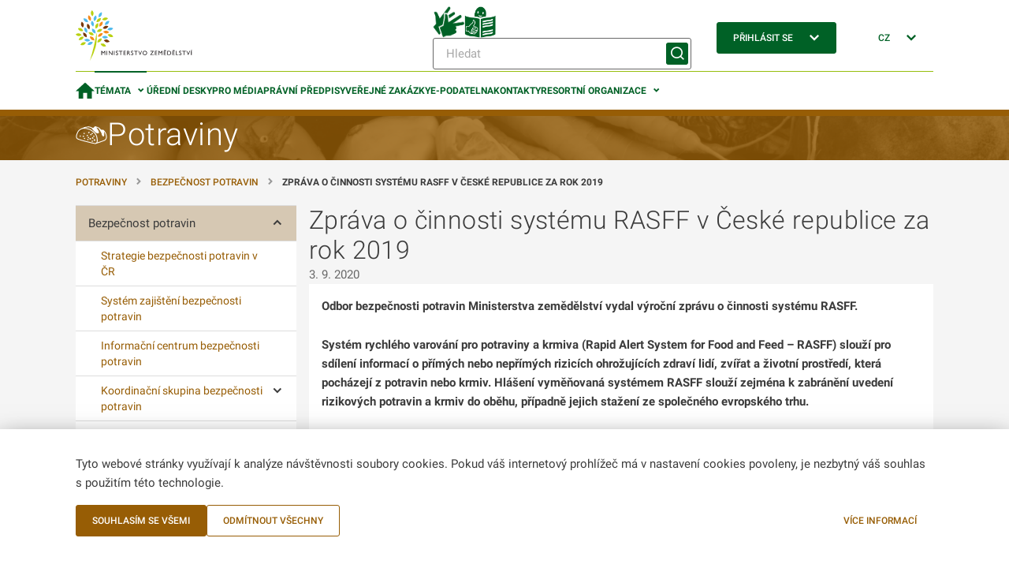

--- FILE ---
content_type: text/html;charset=utf-8
request_url: https://mze.gov.cz/public/portal/mze/potraviny/bezpecnost-potravin/zprava-o-cinnosti-systemu-rasff-v-ceske
body_size: 69657
content:
<!DOCTYPE html>
<html lang="cs">
	<head>
    	<meta charset="UTF-8">

  
<title>Zpráva o činnosti systému RASFF v České republice za rok 2019 | MZe</title>

<meta name="description" content="Odbor bezpečnosti potravin Ministerstva zemědělství vydal výroční zprávu o činnosti systému RASFF.">

<meta name="author" content="Ministerstvo zemědělství">


	<link rel="canonical" href="https://mze.gov.cz/public/portal/mze/potraviny/bezpecnost-potravin/zprava-o-cinnosti-systemu-rasff-v-ceske">
	
	<meta property="og:title" content="Zpráva o činnosti systému RASFF v České republice za rok 2019">
	<meta property="og:description" content="Odbor bezpečnosti potravin Ministerstva zemědělství vydal výroční zprávu o činnosti systému RASFF.">
	<meta property="og:type" content="article">
	<meta property="og:url" content="https://mze.gov.cz/public/portal/mze/potraviny/bezpecnost-potravin/zprava-o-cinnosti-systemu-rasff-v-ceske">
	<meta name="image" property="og:image" content="https://mze.gov.cz/public/portal/mze/-a20354---KU5fCbEq/logo-eagri-png">
	<meta property="og:site_name" content="MZe">

	<meta name="twitter:title" content="Zpráva o činnosti systému RASFF v České republice za rok 2019">
	<meta property="twitter:description" content="Odbor bezpečnosti potravin Ministerstva zemědělství vydal výroční zprávu o činnosti systému RASFF.">
	<meta property="twitter:image" content="https://mze.gov.cz/public/portal/mze/-a20354---KU5fCbEq/logo-eagri-png">


<script type="application/ld+json">
{ "@context": "https://schema.org", 
 "@type": "Article",
 "headline": "Zpráva o činnosti systému RASFF v České republice za rok 2019",
 "image": "https://mze.gov.cz/public/portal/mze/-a20354---KU5fCbEq/logo-eagri-png",
 "author": "", 
 "publisher": {
    "@type": "Organization",
    "name": "",
  },
 "url": "https://mze.gov.cz/public/portal/mze/potraviny",
   "mainEntityOfPage": {
    "@type": "WebPage",
    "@id": "https://mze.gov.cz/public/portal/mze/potraviny/bezpecnost-potravin/zprava-o-cinnosti-systemu-rasff-v-ceske"
  },
 "datePublished": "", // TODO: doplnit správnou hodnotu
 "dateCreated": "",
 "dateModified": "",
 "description": "Odbor bezpečnosti potravin Ministerstva zemědělství vydal výroční zprávu o činnosti systému RASFF.",
 "articleBody": ""
 }
</script>
<link rel="apple-touch-icon" sizes="180x180" href="/public/portal/mze/-a2818---5GkUCOk9/apple-touch-icon-png?_linka=a21963">
<link rel="icon" type="image/svg+xml" href="/public/portal/mze/-a3097---DqWPn8FW/favicon-svg?_linka=a28976" >
<link rel="icon" type="image/png" sizes="16x16" href="/public/portal/mze/-a5927---0MWRUngo/favicon-16-png?_linka=a36142">
<link rel="icon" type="image/png" sizes="32x32" href="/public/portal/mze/-a5926---6m-pWlw3/favicon-32-png?_linka=a36140">
<link rel="manifest" href="/public/portal/mze/site-webmanifest.json?_linka=a21927" crossorigin="use-credentials">
<link rel="shortcut icon" href="/public/portal/mze/-a5925---JtUkfGfH/favicon-48-png?_linka=a36129">

<meta http-equiv="X-UA-Compatible" content="IE=edge">
<meta name="viewport" content="width=device-width, initial-scale=1">
<link rel="stylesheet" type="text/css" href="/public/portal/cssc/mze/a19/style.scss?v=5ec1101d9967d611be2180f6fd31d213">
<link rel="stylesheet" type="text/css" media="print" href="/public/portal/cssc/mze/a19/print.scss?v=7cafa68436c7de650a91e7086ee39d77">

<script type="text/javascript" nonce="g87hVSky4URkCCSvEjGczIeNb9dDkthJ">
		(function(c,l,a,r,i,t,y){
			c[a]=c[a]||function(){(c[a].q=c[a].q||[]).push(arguments)};
			t=l.createElement(r);t.async=1;t.src="https://www.clarity.ms/tag/"+i;
			y=l.getElementsByTagName(r)[0];y.parentNode.insertBefore(t,y);
		})(window, document, "clarity", "script", "rmw7v0i8wp");
	</script>
<!-- Google Tag Manager -->
<script nonce="g87hVSky4URkCCSvEjGczIeNb9dDkthJ">(function(w,d,s,l,i){w[l]=w[l]||[];w[l].push({'gtm.start':
new Date().getTime(),event:'gtm.js'});var f=d.getElementsByTagName(s)[0],
j=d.createElement(s),dl=l!='dataLayer'?'&l='+l:'';j.async=true;j.src=
'https://www.googletagmanager.com/gtm.js?id='+i+dl;var n=d.querySelector('[nonce]');
n&&j.setAttribute('nonce',n.nonce||n.getAttribute('nonce'));f.parentNode.insertBefore(j,f);
})(window,document,'script','dataLayer','GTM-KRR5KDQK');</script>
<!-- End Google Tag Manager --></head>
	<body class="ea-theme--potraviny">
<!-- Google Tag Manager (noscript) -->
<noscript><iframe src="https://www.googletagmanager.com/ns.html?id=GTM-KRR5KDQK"
height="0" width="0" style="display:none;visibility:hidden"></iframe></noscript>
<!-- End Google Tag Manager (noscript) --><script nonce="g87hVSky4URkCCSvEjGczIeNb9dDkthJ">
window.Ea||(window.Ea={});Ea.utils={getData(a,c){var d={};for(const [b,e]of Object.entries(a.dataset))a=c.length,b.length>a&&b.substring(0,a)==c&&(d[b.substring(a,a+1).toLowerCase()+b.substring(a+1)]=e);return d},hideReplaced(a){a.style.display="none"},prepareInit(a){a.classList.add("jea-loading")},finalizeInit(a){a.classList.remove("jea-loading")}};Ea.utils.prepareInit(document.body);</script>



<div class="ea-bg--white ea-theme--default ea-noprint">
	<header class="ea-container  ea-container--no-y-offset ea-header js-ea-header">
		<div class="ea-header__top">

	<div class="ea-header__logo1">
		<a href=/public/portal/mze >
			<img src="/public/portal/mze/-a1171---Ja3WBnd9/logo-mze-svg?_linka=a29299" alt="MZe"
				 width="148" 
				 height="64" 
			>
</a>
	</div>

<div class="ea-header__search ea-search">

<div class="ea-header__icons">
<a href="/public/portal/mze/ministerstvo-zemedelstvi/video-cesky-znakovy-jazyk">
					<img
						width="40"
						height="40"
						src="/public/portal/mze/-a85658---Sse2VLXt/znakovy-jazyk-logo?_linka=a693780"
						alt="Znakový jazyk"
						title="Znakový jazyk"
					>
				</a>
<a href="/public/portal/mze/ministerstvo-zemedelstvi/snadne-cteni">
					<img
						width="40"
						height="40"
						src="/public/portal/mze/-a85660---bmIfShxv/snadne-cteni?_linka=a693774"
						alt="Snadné čtení"
						title="Snadné čtení"
					>
				</a>
</div>
<div class="ea-search__inner">
			<form 
				method="get" 
				action="/public/portal/mze/vyhledavani$a3759-search" 
			>
<div class="ea-form-control">
					<input 
						name="query"
						class="ea-form-control__input ea-form-control__input--small" 
						type="text" 
						aria-required="false" aria-disabled="false" aria-label="Hledat" 
						placeholder="Hledat" 
						value=""
					/>
				</div>
				<button type="submit" class="ea-button ea-button--primary ea-search__submit ea-search__submit--icon-only" aria-labelledby="sm-submit">
					<span id="sm-submit" class="ea-button__label">
Hledat</span>
				</button>
			</form>
		</div>
</div>


<div class="ea-header__login ea-dropdown ea-js-subnav-container">
		<button class="ea-button ea-button--primary">
<span class="ea-button__text">Přihlásit se</span>


<span aria-hidden="true" class="ea-icon-svg ea-icon-svg--24 ea-icon-svg--white ea-button__icon">
<svg width="24" height="24" viewBox="0 0 24 24" fill="none">
	<path d="M16.4 8 18 9.6l-6 6-6-6L7.6 8l4.4 4.4L16.4 8Z" fill="var(--ea-icon-color)"/>
</svg>
</span>
</button>
<nav class="ea-portal-subnav">
				<ul>
<li><a href="https://mze.gov.cz/ssl/portal/mze/potraviny/bezpecnost-potravin/zprava-o-cinnosti-systemu-rasff-v-ceske" >Přes jméno a heslo</a></li>
<li><a href="/ssl/nosso-app/eagriapp/isdsbridge?goto=https://mze.gov.cz/ssl/portal/mze/potraviny/bezpecnost-potravin/zprava-o-cinnosti-systemu-rasff-v-ceske" >Přes datovou schránku</a></li>
<li><a href="/ssl/nosso-app/eagriapp/nialogin/?goto=https://mze.gov.cz/ssl/portal/mze/potraviny/bezpecnost-potravin/zprava-o-cinnosti-systemu-rasff-v-ceske" >Přes identitu občana</a></li>
<li><a href="/public/portal/mze/registrovany-pristup" >Jak na registraci</a></li>
</ul>
			</nav>
</div>


<div class="ea-header__language ea-dropdown ea-js-subnav-container">
		<button class="ea-button">
        	<span class="ea-button__text">CZ</span>


<span aria-hidden="true" class="ea-icon-svg ea-icon-svg--24 ea-icon-svg--primary ea-button__icon">
<svg width="24" height="24" viewBox="0 0 24 24" fill="none">
	<path d="M16.4 8 18 9.6l-6 6-6-6L7.6 8l4.4 4.4L16.4 8Z" fill="var(--ea-icon-color)"/>
</svg>
</span>
</button>
		<nav class="ea-portal-subnav">
			<ul>
				<li>
<span>CZ</span>
</li>
				<li>
<a href="https://mze.gov.cz/public/portal/mze/en/food-industry" >EN</a>
</li>
			</ul>
		</nav>
	</div>

    <div class="ea-header__navigation">
      <button class="ea-button ea-button--primary-outlined ea-hamburger ea-header__hamburger js-ea-portal-nav__trigger">
          <span class="ea-hamburger__line"></span>
          <span class="ea-hamburger__line"></span>
          <span class="ea-hamburger__label-inactive">Menu</span>
          <span class="ea-hamburger__label-active">Zavřít</span>
      </button>
    </div>
</div>
		<div class="ea-header__overlay"></div>

<nav class="ea-portal-nav ea-header__nav">
	<ul>
		<li >
			<a href="/public/portal/mze" aria-label="Domovská stránka" >


<span aria-hidden="true" class="ea-icon-svg ea-icon-svg--24 ea-icon-svg--primary ">
<svg width="15" height="13" viewBox="0 0 15 13" fill="none">
	<path d="M6 12.8V8.2h3v4.6h3.8v-6H15L7.5 0 0 6.8h2.3v6H6Z" fill="var(--ea-icon-color)"/>
</svg>
</span>
</a>
		</li>
		
<li class="has-subnav ea-js-subnav-container is-active">
			<a class="js-ea-portal-nav__subnav-button" href="#">Témata</a>
			<nav class="ea-portal-subnav">
				<ul aria-expanded="true">
<li><a href="/public/portal/mze/ministerstvo-zemedelstvi" 

>Ministerstvo </a></li>
<li><a href="/public/portal/mze/farmar" 

>Portál farmáře</a></li>
<li><a href="/public/portal/mze/dotace" 

>Dotace</a></li>
<li><a href="/public/portal/mze/zemedelstvi" 

>Zemědělství</a></li>
<li><a href="/public/portal/mze/potraviny" 

>Potraviny</a></li>
<li><a href="/public/portal/mze/lesy" 

>Lesy</a></li>
<li><a href="/public/portal/mze/voda" 

>Voda</a></li>
<li><a href="/public/portal/mze/venkov" 

>Venkov</a></li>
<li><a href="/public/portal/mze/ochrana-zvirat" 

>Ochrana zvířat</a></li>
<li><a href="/public/portal/mze/poradenstvi-a-vyzkum" 

>Poradenství a výzkum</a></li>
<li><a href="/public/portal/mze/puda" 

>Půda</a></li>
<li><a href="/public/portal/mze/zivotni-prostredi" 

>Životní prostředí</a></li>
</ul>
			</nav>
		</li>
<li><a href="/public/portal/mze/uredni-desky" 

>Úřední desky</a></li>
<li><a href="/public/portal/mze/tiskovy-servis" 

>Pro média</a></li>
<li><a href="/public/portal/mze/legislativa" 

>Právní předpisy</a></li>
<li><a href="/public/portal/mze/verejne-zakazky" 

>Veřejné zakázky</a></li>
<li><a href="/public/portal/mze/e-podatelna" 

>E-podatelna</a></li>
<li><a href="/public/portal/mze/kontakty/organizace" 

>Kontakty</a></li>
<li class="has-subnav ea-js-subnav-container ">
			<a class="js-ea-portal-nav__subnav-button" href="#">Resortní organizace</a>
			<nav class="ea-portal-subnav">
				<ul aria-expanded="true">
<li><a href="https://cpi.gov.cz/public/portal/cpi" 
		target="_blank" 

>Česká plemenářská inspekce</a></li>
<li><a href="https://www.spucr.cz" 
		target="_blank" 

>Státní pozemkový úřad</a></li>
<li><a href="https://www.svscr.cz" 
		target="_blank" 

>Státní veterinární správa</a></li>
<li><a href="https://www.szpi.gov.cz" 
		target="_blank" 

>Státní zemědělská a potravinářská inspekce</a></li>
<li><a href="https://www.szif.cz/cs" 
		target="_blank" 

>Státní zemědělský intervenční fond</a></li>
<li><a href="https://ukzuz.gov.cz/public/portal/ukzuz" 
		target="_blank" 

>Ústřední kontrolní a zkušební ústav zemědělský</a></li>
<li><a href="https://nli.gov.cz/" 
		target="_blank" 

>Národní lesnický institut</a></li>
<li><a href="/public/portal/mze/ministerstvo-zemedelstvi/o-ministerstvu/podrizene-organizace" 

>Další organizace</a></li>
</ul>
			</nav>
		</li>

<li class="has-subnav ea-portal-nav__mobile-substitute">
				<a class="js-ea-portal-nav__subnav-button" href="#">Přihlásit se</a>
				<nav class="ea-portal-subnav">
					<ul aria-expanded="true">
<li><a href="https://mze.gov.cz/ssl/portal/mze/potraviny/bezpecnost-potravin/zprava-o-cinnosti-systemu-rasff-v-ceske">Přes jméno a heslo</a></li>
<li><a href="/ssl/nosso-app/eagriapp/isdsbridge?goto=https://mze.gov.cz/ssl/portal/mze/potraviny/bezpecnost-potravin/zprava-o-cinnosti-systemu-rasff-v-ceske">Přes datovou schránku</a></li>
<li><a href="/ssl/nosso-app/eagriapp/nialogin/?goto=https://mze.gov.cz/ssl/portal/mze/potraviny/bezpecnost-potravin/zprava-o-cinnosti-systemu-rasff-v-ceske">Přes identitu občana</a></li>
<li><a href="/public/portal/mze/registrovany-pristup">Jak na registraci</a></li>
</ul>
				</nav>
			</li>
<li class="has-subnav ea-portal-nav__mobile-substitute">
			<a class="js-ea-portal-nav__subnav-button" href="#">CZ</a>
			<nav class="ea-portal-subnav">
				<ul aria-expanded="true">
					<li><a href="https://mze.gov.cz/public/portal/mze/en/food-industry">EN</a></li>
				</ul>
			</nav>
		</li>
		
<li class="ea-portal-nav__mobile-substitute ea-portal-nav__icons">
<a href="/public/portal/mze/ministerstvo-zemedelstvi/video-cesky-znakovy-jazyk">
						<img
							width="25"
							height="25"
							src="/public/portal/mze/-a85658---Sse2VLXt/znakovy-jazyk-logo?_linka=a693780"
							alt="Znakový jazyk"
							title="Znakový jazyk"
						>
					</a>
<a href="/public/portal/mze/ministerstvo-zemedelstvi/snadne-cteni">
						<img
							width="25"
							height="25"
							src="/public/portal/mze/-a85660---bmIfShxv/snadne-cteni?_linka=a693774"
							alt="Snadné čtení"
							title="Snadné čtení"
						>
					</a>
</li>
</ul>
</nav>

</header>
</div>
<main>

<div class="ea-subportal-intro  ea-bg--dark ea-noprint">
<img aria-hidden="true" src="/public/portal/mze/-a1689---S7r1xR_E/subportal-intro-image?_linka=a11631" alt="">
<div class="ea-container ea-subportal-intro__content">
				<a href="/public/portal/mze/potraviny" class="ea-subportal-intro__link">
<span aria-hidden="true" class="ea-icon-svg ea-icon-svg--40">
<svg width="38" height="36" viewBox="0 0 38 36" fill="none">
	<path d="M21.1 10c1.1 0 2.3-2 2.3-2s5.9 6.9 3.6 7.6c-2.3.8-7.5-6-7.5-6 .6.3 1 .5 1.6.5ZM31 12.3c-1.5-.4-1.3-1.4-3-2.5 0 0 2.2 3.3 3.4 5.5.8 1.6.4 3.9 2 4 1.4.2 0-7 0-7s-1.6.2-2.4 0ZM16.3 15c0 .2-.2.4-.5.4-.2 0-.3.2-.3 0s.2-.4.4-.4c.3 0 .4-.2.4 0ZM20.2 16.4l-.2.2c-.2.1-.4-.1-.4-.3l.3-.1c.3-.2.3 0 .3.2ZM18.7 17.5c0 .2-.2.4-.4.4s-.3 0-.3-.3c0-.2 0-.3.3-.3.2 0 .4 0 .4.2ZM22.2 19.7h-.3l-.4-.2c0-.2.2 0 .4 0s.3 0 .3.2ZM14.3 18.7c0 .2-.1.3-.3.3l-.3-.1c0-.2.1-.3.3-.3h.3ZM10.4 16.2c0 .2-.1.3-.3.3-.1 0-.2-.1-.2-.3l.2-.2c.2 0 .3.1.3.2ZM5.6 19.5s0 .2-.2.2-.2-.1-.2-.2c0-.2.1-.3.3-.3.3 0 .1.1.1.3ZM9.4 19.7c0 .2.3.3 0 .3s-.4-.2-.5-.3c0-.2.1-.2.4-.2.3 0 0 0 0 .2ZM10.9 22.4s-.1.2-.3.2l-.2-.2c0-.2.1-.3.2-.3.2 0 .3.1.3.3ZM15.6 21.3c0 .2-.1.1-.2.1-.2 0-.3-.2-.3-.4 0-.3.1-.2.3-.2.1 0 .2.2.2.5ZM15 23.5c0 .1 0 .3-.2.3s-.4 0-.4-.2l.4-.2.1.1ZM18 22.7c0 .2-.2.3-.5.3s-.3 0-.3-.3c0-.2 0-.6.3-.4.4.1.5.2.5.4ZM20.8 21.8c0 .2 0 .3-.3.3-.2 0-.6-.2-.4-.4.3-.2.2-.3.4-.3.3 0 .3.2.3.4ZM23.2 24.2c0 .2-.3.4-.7.4-.4 0-.2 0-.2-.3s0-.7.3-.5c.4.2.6.1.6.4ZM20.2 25.6l-.1.3c-.2 0-.3-.2-.3-.3 0-.2 0-.3.2-.3l.2.3Z" fill="var(--ea-icon-color)"/>
	<path d="M6.7 10.8C1.5 13-.6 21.4 2.3 22.8c3 1.5 20.4 5.8 21.5 5.6M6.7 10.8a11 11 0 0 1 6.3-.5c3.5.4 5.5 1.5 8.1 3.7a12 12 0 0 1 3.3 3.9c1 1.6 1.2 2.7 1.4 4.5.3 1.7.3 3.3 0 4.2-.2.8-1 1.6-2 1.8M6.7 10.8s5.8-3.1 10-2.3c1.2.2 2 .7 2.8 1m4.3 18.9s10.4-3.4 11.4-4.1c1-.8 1.6-1.7 1.7-2.4.1-.7.2-3.2-.5-5.1-.7-2-3-4.4-3-4.4m0 0s-1.6.1-2.4-.1c-1.5-.4-1.3-1.4-3-2.5m5.3 2.6s1.5 7 0 6.9c-1.5-.1-1.1-2.4-2-4A89.6 89.6 0 0 0 28 9.8m0 0c-1.7-1-4.6-1.8-4.6-1.8m0 0s-1.2 2-2.3 2c-.5.1-1-.1-1.6-.5M23.4 8s5.9 6.9 3.6 7.6c-2.3.8-7.5-6-7.5-6M16.3 15c0 .2-.2.4-.5.4-.2 0-.3.2-.3 0s.2-.4.4-.4c.3 0 .4-.2.4 0Zm4 1.4c0 .1-.2 0-.3.2-.2.1-.4-.1-.4-.3l.3-.1c.3-.2.3 0 .3.2Zm-1.6 1.1c0 .2-.2.4-.4.4s-.3 0-.3-.3c0-.2 0-.3.3-.3.2 0 .4 0 .4.2Zm3.5 2.2h-.3l-.4-.2c0-.2.2 0 .4 0s.3 0 .3.2Zm-7.9-1c0 .2-.1.3-.3.3l-.3-.1c0-.2.1-.3.3-.3h.3Zm-4-2.5c0 .2 0 .3-.2.3-.1 0-.2-.1-.2-.3l.2-.2c.2 0 .3.1.3.2Zm-4.7 3.3s0 .2-.2.2-.2-.1-.2-.2c0-.2.1-.3.3-.3.3 0 .1.1.1.3Zm3.8.2c0 .2.3.3 0 .3s-.4-.2-.5-.3c0-.2.1-.2.4-.2.3 0 0 0 0 .2Zm1.5 2.7s-.1.2-.3.2l-.2-.2c0-.2.1-.3.2-.3.2 0 .3.1.3.3Zm4.7-1.1c0 .2-.1.1-.2.1-.2 0-.3-.2-.3-.4 0-.3.1-.2.3-.2.1 0 .2.2.2.5Zm-.7 2.2-.1.3c-.2 0-.4 0-.4-.2l.4-.2.1.1Zm3-.8c0 .2 0 .3-.4.3-.3 0-.3 0-.3-.3 0-.2 0-.6.3-.4.4.1.5.2.5.4Zm3-.9c0 .2-.1.3-.4.3-.2 0-.6-.2-.4-.4.3-.2.2-.3.4-.3.3 0 .3.2.3.4Zm2.3 2.4c0 .2-.3.4-.7.4-.4 0-.2 0-.2-.3s0-.7.3-.5c.4.2.6.1.6.4Zm-3 1.4-.1.3c-.2 0-.3-.2-.3-.3 0-.2 0-.3.2-.3l.2.3Z" stroke="var(--ea-icon-color)"/>
</svg>
</span>
<div class="ea-subportal-intro__title">Potraviny</div>
				</a>
				<div class="ea-subportal-intro__info insite-z-index-10">
</div>
			</div>
		</div>
<section class="ea-section ea-section--padding-both ea-hidden ea-md-block">
	<nav aria-label="Breadcrumb" class="ea-container  ea-breadcrumbs">
<span class="ea-breadcrumbs__item">
				<a class="ea-link--standalone" href="/public/portal/mze/potraviny">
Potraviny</a>
			</span>
<span class="ea-breadcrumbs__item">
						<a class="ea-link--standalone" href="/public/portal/mze/potraviny/bezpecnost-potravin">
Bezpečnost potravin</a>
					</span>
<span class="ea-breadcrumbs__item">
							<strong>Zpráva o činnosti systému RASFF v České republice za rok 2019</strong>
						</span>
</nav>

</section>

	
<section class="ea-section ea-section--padding-bottom">
	<div class="ea-container ea-horizontal">
		<aside class="ea-horizontal__menu ea-vertical">



<nav class="ea-tree-menu insite-container insite-container--min insite-container--level1 ea-noprint" id="localNavigation">

	<input type="checkbox" id="ea-tree-menu__trigger" class="ea-tree-menu__trigger" aria-label="Potraviny">
	<label class="ea-tree-menu__switch" for="ea-tree-menu__trigger">
		<span class="ea-tree-menu__title">Potraviny</span>
		<span class="ea-tree-menu__switch--off ea-button ea-button--primary-outlined ea-button--small">
			<span class="ea-button__text">
Menu</span>


<span aria-hidden="true" class="ea-icon-svg ea-icon-svg--16 ea-icon-svg--primary ">
<svg width="24" height="24" viewBox="0 0 24 24" fill="none">
	<path d="M20 8H4v2h16V8ZM10 14h10v2H10v-2Z" fill="var(--ea-icon-color)"/>
</svg>
</span>
</span>
		<span class="ea-tree-menu__switch--on ea-button ea-button--primary-outlined ea-button--small">
			<span class="ea-button__text">
Zavřít</span>			


<span aria-hidden="true" class="ea-icon-svg ea-icon-svg--16 ea-icon-svg--primary ">
<svg width="24" height="24" viewBox="0 0 24 24" fill="none">
	<path fill-rule="evenodd" clip-rule="evenodd" d="m8 17.5-1.9-2 3.9-3.8L6 8 8 6l3.8 3.8.1.2.2-.2L15.9 6l2 2-3.8 3.8 3.9 3.8-2 1.9-4-4-4 4Z" fill="var(--ea-icon-color)"/>
</svg>
</span>
</span>
	</label>

<ul class="ea-tree-menu__node">
<li class="ea-tree-menu__node--is-active">
<a href="/public/portal/mze/potraviny/bezpecnost-potravin" 

><span>Bezpečnost potravin</span></a><input class="ea-tree-menu__toggle" type="checkbox" id="tree-toggle-q336563" checked="checked" />
							<label class="ea-tree-menu__toggle-label" for="tree-toggle-q336563"><span class="ea-sr-only">Ovládání podmenu</span></label>
<ul class="ea-tree-menu__node">
<li >
<a href="/public/portal/mze/potraviny/bezpecnost-potravin/strategie-zajisteni-bezpecnosti-potravin" 

><span>Strategie bezpečnosti potravin v ČR</span></a></li>
<li >
<a href="/public/portal/mze/potraviny/bezpecnost-potravin/system-zajisteni-bezpecnosti-potravin" 

><span>Systém zajištění bezpečnosti potravin</span></a></li>
<li >
<a href="/public/portal/mze/potraviny/bezpecnost-potravin/informacni-centrum-bezpecnosti-potravin" 

><span>Informační centrum bezpečnosti potravin</span></a></li>
<li >
<a href="/public/portal/mze/potraviny/bezpecnost-potravin/koordinacni-skupina-bezpecnosti-potravin" 

><span>Koordinační skupina bezpečnosti potravin </span></a><input class="ea-tree-menu__toggle" type="checkbox" id="tree-toggle-q336873"  />
							<label class="ea-tree-menu__toggle-label" for="tree-toggle-q336873"><span class="ea-sr-only">Ovládání podmenu</span></label>
<ul class="ea-tree-menu__node">
<li >
<a href="/public/portal/mze/potraviny/bezpecnost-potravin/koordinacni-skupina-bezpecnosti-potravin/vedecke-vybory-a-jejich-cinnost" 

><span>Vědecké výbory</span></a></li>
</ul>
</li>
<li >
<a href="/public/portal/mze/potraviny/bezpecnost-potravin/efsa" 

><span>EFSA</span></a><input class="ea-tree-menu__toggle" type="checkbox" id="tree-toggle-q336963"  />
							<label class="ea-tree-menu__toggle-label" for="tree-toggle-q336963"><span class="ea-sr-only">Ovládání podmenu</span></label>
<ul class="ea-tree-menu__node">
<li >
<a href="/public/portal/mze/potraviny/bezpecnost-potravin/efsa/Koordinacni-misto" 

><span>Koordinační místo pro spolupráci s EFSA</span></a></li>
<li >
<a href="/public/portal/mze/potraviny/bezpecnost-potravin/efsa/moznosti-spoluprace" 

><span>Možnosti spolupráce</span></a></li>
<li >
<a href="/public/portal/mze/potraviny/bezpecnost-potravin/efsa/sber-dat-a-verejne-konzultace" 

><span>Sběr dat a veřejné konzultace</span></a></li>
<li >
<a href="/public/portal/mze/potraviny/bezpecnost-potravin/efsa/poradni-sbor" 

><span>Poradní sbor</span></a></li>
</ul>
</li>
<li >
<a href="/public/portal/mze/potraviny/bezpecnost-potravin/kontrola-potravin-a-krmiv" 

><span>Kontrola potravin a krmiv</span></a></li>
<li >
<a href="/public/portal/mze/potraviny/bezpecnost-potravin/monitoring-cizorodych-latek" 

><span>Monitoring cizorodých látek</span></a></li>
<li >
<a href="/public/portal/mze/potraviny/bezpecnost-potravin/system-rychleho-varovani-pro-potraviny" 

><span>Systém rychlého varování pro potraviny a krmiva RASFF</span></a></li>
<li >
<a href="/public/portal/mze/potraviny/bezpecnost-potravin/varovani-pred-zavadnymi-potravinami-1" 

><span>Varování před závadnými potravinami</span></a></li>
<li >
<a href="/public/portal/mze/potraviny/bezpecnost-potravin/environmentalni-techniky-a-technologie" 

><span>Environmentální techniky a technologie</span></a><input class="ea-tree-menu__toggle" type="checkbox" id="tree-toggle-q336603"  />
							<label class="ea-tree-menu__toggle-label" for="tree-toggle-q336603"><span class="ea-sr-only">Ovládání podmenu</span></label>
<ul class="ea-tree-menu__node">
<li >
<a href="/public/portal/mze/potraviny/bezpecnost-potravin/environmentalni-techniky-a-technologie/ippc" 

><span>IPPC</span></a><input class="ea-tree-menu__toggle" type="checkbox" id="tree-toggle-q336607"  />
							<label class="ea-tree-menu__toggle-label" for="tree-toggle-q336607"><span class="ea-sr-only">Ovládání podmenu</span></label>
<ul class="ea-tree-menu__node">
<li >
<a href="/public/portal/mze/potraviny/bezpecnost-potravin/environmentalni-techniky-a-technologie/ippc/zpravy-studie-k-vyrobnim-cinnostem" 

><span>Zprávy a studie k výrobním činnostem zařízení dle příl. č. 1 zákona o integrované prevenci</span></a><input class="ea-tree-menu__toggle" type="checkbox" id="tree-toggle-q336645"  />
							<label class="ea-tree-menu__toggle-label" for="tree-toggle-q336645"><span class="ea-sr-only">Ovládání podmenu</span></label>
<ul class="ea-tree-menu__node">
<li >
<a href="/public/portal/mze/potraviny/bezpecnost-potravin/environmentalni-techniky-a-technologie/ippc/zpravy-studie-k-vyrobnim-cinnostem/tps-kategorie-6-4" 

><span>Kategorie 6.4. potravinářské a zpracovatelské zařízení</span></a></li>
<li >
<a href="/public/portal/mze/potraviny/bezpecnost-potravin/environmentalni-techniky-a-technologie/ippc/zpravy-studie-k-vyrobnim-cinnostem/tps-kategorie-6-5" 

><span>Kategorie 6.5. kafilérní, asanační zařízení a bioplynové stanice </span></a></li>
<li >
<a href="/public/portal/mze/potraviny/bezpecnost-potravin/environmentalni-techniky-a-technologie/ippc/zpravy-studie-k-vyrobnim-cinnostem/tps-kategorie-6-6" 

><span>Kategorie 6.6.  intenzivní chovy drůbeže a prasat</span></a></li>
</ul>
</li>
<li >
<a href="/public/portal/mze/potraviny/bezpecnost-potravin/environmentalni-techniky-a-technologie/ippc/legislativa" 

><span>Legislativa</span></a><input class="ea-tree-menu__toggle" type="checkbox" id="tree-toggle-q336609"  />
							<label class="ea-tree-menu__toggle-label" for="tree-toggle-q336609"><span class="ea-sr-only">Ovládání podmenu</span></label>
<ul class="ea-tree-menu__node">
<li >
<a href="/public/portal/mze/potraviny/bezpecnost-potravin/environmentalni-techniky-a-technologie/ippc/legislativa/zakon-o-integrovane-prevenci" 

><span>Zákon o integrované prevenci</span></a></li>
<li >
<a href="/public/portal/mze/potraviny/bezpecnost-potravin/environmentalni-techniky-a-technologie/ippc/legislativa/smernice-2008-1-es-o-ippc" 

><span>Směrnice 2010/75/EU</span></a></li>
</ul>
</li>
<li >
<a href="/public/portal/mze/potraviny/bezpecnost-potravin/environmentalni-techniky-a-technologie/ippc/forum-bat" 

><span>Fórum  BAT</span></a><input class="ea-tree-menu__toggle" type="checkbox" id="tree-toggle-q336621"  />
							<label class="ea-tree-menu__toggle-label" for="tree-toggle-q336621"><span class="ea-sr-only">Ovládání podmenu</span></label>
<ul class="ea-tree-menu__node">
<li >
<a href="/public/portal/mze/potraviny/bezpecnost-potravin/environmentalni-techniky-a-technologie/ippc/forum-bat/vyrocni-zpravy-BAT" 

><span>Výroční zprávy o hodnocení aplikace BAT v působnosti MZe</span></a></li>
</ul>
</li>
</ul>
</li>
</ul>
</li>
<li >
<a href="/public/portal/mze/potraviny/bezpecnost-potravin/narodni-referencni-laboratore-1" 

><span>Národní referenční laboratoře</span></a></li>
</ul>
</li>
<li >
<a href="/public/portal/mze/potraviny/antimikrobialni-rezistence" 

><span>Antimikrobiální rezistence</span></a></li>
<li >
<a href="/public/portal/mze/potraviny/hygiena-potravin" 

><span>Hygiena potravin</span></a><input class="ea-tree-menu__toggle" type="checkbox" id="tree-toggle-q338101"  />
							<label class="ea-tree-menu__toggle-label" for="tree-toggle-q338101"><span class="ea-sr-only">Ovládání podmenu</span></label>
<ul class="ea-tree-menu__node">
<li >
<a href="/public/portal/mze/potraviny/hygiena-potravin/obecna-hygiena" 

><span>Obecné požadavky na hygienu potravin</span></a></li>
<li >
<a href="/public/portal/mze/potraviny/hygiena-potravin/specialni-pozadavky-na-potraviny-zivocisneho-puvodu" 

><span>Speciální požadavky na potraviny živočišného původu</span></a></li>
<li >
<a href="/public/portal/mze/potraviny/hygiena-potravin/prirucky-pokyny-a-spravna-hygienicka-praxe" 

><span>Příručky, pokyny a správná hygienická praxe</span></a></li>
<li >
<a href="/public/portal/mze/potraviny/hygiena-potravin/spravna-hygienicka-a-vyrobni-praxe" 

><span>Správná hygienická a výrobní praxe</span></a></li>
</ul>
</li>
<li >
<a href="/public/portal/mze/potraviny/oznacovani-potravin" 

><span>Označování potravin</span></a><input class="ea-tree-menu__toggle" type="checkbox" id="tree-toggle-q337807"  />
							<label class="ea-tree-menu__toggle-label" for="tree-toggle-q337807"><span class="ea-sr-only">Ovládání podmenu</span></label>
<ul class="ea-tree-menu__node">
<li >
<a href="/public/portal/mze/potraviny/oznacovani-potravin/legislativa" 

><span>Legislativa označování potravin</span></a></li>
<li >
<a href="/public/portal/mze/potraviny/oznacovani-potravin/pokyny-a-stanoviska" 

><span>Pokyny a stanoviska ke způsobu označování potravin</span></a></li>
<li >
<a href="/public/portal/mze/potraviny/oznacovani-potravin/prirucky" 

><span>Příručky k označování potravin</span></a></li>
<li >
<a href="/public/portal/mze/potraviny/oznacovani-potravin/galerie-infografik" 

><span>Infografiky pro spotřebitele</span></a></li>
<li >
<a href="/public/portal/mze/potraviny/oznacovani-potravin/vyzivova-a-zdravotni-tvrzeni" 

><span>Výživová a zdravotní tvrzení</span></a></li>
<li >
<a href="/public/portal/mze/potraviny/oznacovani-potravin/obchodni-znaceni-produktu-ryb-a" 

><span>Obchodní značení produktů ryb a akvakultury</span></a></li>
<li >
<a href="/public/portal/mze/potraviny/oznacovani-potravin/ceska-potravina" 

><span>Česká potravina</span></a></li>
<li >
<a href="/public/portal/mze/potraviny/oznacovani-potravin/prodej-potravin-pres-internet" 

><span>Prodej potravin přes internet</span></a></li>
</ul>
</li>
<li >
<a href="/public/portal/mze/potraviny/znacky-kvality-potravin" 

><span>Značky kvality potravin</span></a><input class="ea-tree-menu__toggle" type="checkbox" id="tree-toggle-q337747"  />
							<label class="ea-tree-menu__toggle-label" for="tree-toggle-q337747"><span class="ea-sr-only">Ovládání podmenu</span></label>
<ul class="ea-tree-menu__node">
<li >
<a href="/public/portal/mze/potraviny/znacky-kvality-potravin/narodni-program-podpory-potravin-klasa" 

><span>KLASA</span></a></li>
<li >
<a href="/public/portal/mze/potraviny/znacky-kvality-potravin/regionalni-potraviny" 

><span>Regionální potravina</span></a></li>
<li >
<a href="/public/portal/mze/potraviny/znacky-kvality-potravin/zarucene-tradicni-speciality" 

><span>Zaručené tradiční speciality</span></a></li>
<li >
<a href="/public/portal/mze/potraviny/znacky-kvality-potravin/chranena-zemepisna-oznaceni" 

><span>Chráněné zeměpisné označení</span></a></li>
<li >
<a href="/public/portal/mze/potraviny/znacky-kvality-potravin/chranene-oznaceni-puvodu" 

><span>Chráněné označení původu</span></a></li>
</ul>
</li>
<li >
<a href="/public/portal/mze/potraviny/potraviny-noveho-typu-nove-potraviny" 

><span>Potraviny nového typu - nové potraviny</span></a><input class="ea-tree-menu__toggle" type="checkbox" id="tree-toggle-q337179"  />
							<label class="ea-tree-menu__toggle-label" for="tree-toggle-q337179"><span class="ea-sr-only">Ovládání podmenu</span></label>
<ul class="ea-tree-menu__node">
<li >
<a href="/public/portal/mze/potraviny/potraviny-noveho-typu-nove-potraviny/hmyz" 

><span>Hmyz</span></a></li>
<li >
<a href="/public/portal/mze/potraviny/potraviny-noveho-typu-nove-potraviny/kanabidiol-cbd" 

><span>Kanabidiol (CBD)</span></a></li>
</ul>
</li>
<li >
<a href="/public/portal/mze/potraviny/geneticky-modifikovane-potraviny" 

><span>Geneticky modifikované potraviny</span></a></li>
<li >
<a href="/public/portal/mze/potraviny/doplnky-stravy" 

><span>Doplňky stravy</span></a><input class="ea-tree-menu__toggle" type="checkbox" id="tree-toggle-q337695"  />
							<label class="ea-tree-menu__toggle-label" for="tree-toggle-q337695"><span class="ea-sr-only">Ovládání podmenu</span></label>
<ul class="ea-tree-menu__node">
<li >
<a href="/public/portal/mze/potraviny/doplnky-stravy/oznamovaci-povinnosti-provozovatele-potravinarskeho-podniku" 

><span>Oznamovací povinnosti provozovatele potravinářského podniku ve vztahu k doplňkům stravy</span></a><input class="ea-tree-menu__toggle" type="checkbox" id="tree-toggle-a79272"  />
							<label class="ea-tree-menu__toggle-label" for="tree-toggle-a79272"><span class="ea-sr-only">Ovládání podmenu</span></label>
<ul class="ea-tree-menu__node">
<li >
<a href="/public/portal/mze/potraviny/doplnky-stravy/oznamovaci-povinnosti-provozovatele-potravinarskeho-podniku/oznameni-o-zahajeni-cinnosti-provozovatele-potravinarskeho-podniku" 

><span>Oznámení o zahájení činnosti provozovatele potravinářského podniku</span></a></li>
<li >
<a href="/public/portal/mze/potraviny/doplnky-stravy/oznamovaci-povinnosti-provozovatele-potravinarskeho-podniku/oznameni-o-uvedeni-doplnku-stravy-na-trh" 

><span>Oznámení o uvedení doplňku stravy na trh</span></a><input class="ea-tree-menu__toggle" type="checkbox" id="tree-toggle-a79276"  />
							<label class="ea-tree-menu__toggle-label" for="tree-toggle-a79276"><span class="ea-sr-only">Ovládání podmenu</span></label>
<ul class="ea-tree-menu__node">
<li >
<a href="/public/portal/mze/potraviny/doplnky-stravy/oznamovaci-povinnosti-provozovatele-potravinarskeho-podniku/oznameni-o-uvedeni-doplnku-stravy-na-trh/system-pro-oznamovani-potravin-sop" 

><span>Systém pro oznamování potravin (SOP) </span></a></li>
</ul>
</li>
<li >
<a href="/public/portal/mze/potraviny/doplnky-stravy/oznamovaci-povinnosti-provozovatele-potravinarskeho-podniku/oznamovaci-povinnost-prijemce-doplnku-stravy-v-miste-urceni" 

><span>Oznamovací povinnost příjemce doplňků stravy v místě určení</span></a></li>
</ul>
</li>
<li >
<a href="/public/portal/mze/potraviny/doplnky-stravy/certifikaty-a-osvedceni-pro-doplnky-stravy" 

><span>Certifikáty a osvědčení pro doplňky stravy</span></a><input class="ea-tree-menu__toggle" type="checkbox" id="tree-toggle-a79280"  />
							<label class="ea-tree-menu__toggle-label" for="tree-toggle-a79280"><span class="ea-sr-only">Ovládání podmenu</span></label>
<ul class="ea-tree-menu__node">
<li >
<a href="/public/portal/mze/potraviny/doplnky-stravy/certifikaty-a-osvedceni-pro-doplnky-stravy/[base64]" 

><span>Osvědčení o shodě výrobku nebo činnosti provozovatele potravinářského podniku s platnými právními předpisy</span></a></li>
<li >
<a href="/public/portal/mze/potraviny/doplnky-stravy/certifikaty-a-osvedceni-pro-doplnky-stravy/certifikat-zdravotni-bezpecnosti-statniho-zdravotniho-ustavu-szu" 

><span>Certifikát zdravotní bezpečnosti Státního zdravotního ústavu (SZÚ)</span></a></li>
</ul>
</li>
<li >
<a href="/public/portal/mze/potraviny/doplnky-stravy/souvisejici-informace-k-doplnkum-stravy" 

><span>Související témata k doplňkům stravy</span></a><input class="ea-tree-menu__toggle" type="checkbox" id="tree-toggle-a79286"  />
							<label class="ea-tree-menu__toggle-label" for="tree-toggle-a79286"><span class="ea-sr-only">Ovládání podmenu</span></label>
<ul class="ea-tree-menu__node">
<li >
<a href="/public/portal/mze/potraviny/doplnky-stravy/souvisejici-informace-k-doplnkum-stravy/vyzivova-a-zdravotni-tvrzeni-k-doplnkum-stravy" 

><span>Zdravotní a výživová tvrzení u doplňku stravy</span></a></li>
<li >
<a href="/public/portal/mze/potraviny/doplnky-stravy/souvisejici-informace-k-doplnkum-stravy/nove-potraviny" 

><span>Nové potraviny</span></a></li>
<li >
<a href="/public/portal/mze/potraviny/doplnky-stravy/souvisejici-informace-k-doplnkum-stravy/obohacene-potraviny" 

><span>Obohacené potraviny</span></a></li>
</ul>
</li>
<li >
<a href="/public/portal/mze/potraviny/doplnky-stravy/informace-pro-spotrebitele" 

><span>Informace pro spotřebitele k doplňkům stravy</span></a></li>
</ul>
</li>
<li >
<a href="/public/portal/mze/potraviny/vino-lih-a-alkoholicke-napoje" 

><span>Víno, líh a alkoholické nápoje</span></a><input class="ea-tree-menu__toggle" type="checkbox" id="tree-toggle-q337139"  />
							<label class="ea-tree-menu__toggle-label" for="tree-toggle-q337139"><span class="ea-sr-only">Ovládání podmenu</span></label>
<ul class="ea-tree-menu__node">
<li >
<a href="/public/portal/mze/potraviny/vino-lih-a-alkoholicke-napoje/lih-a-alkoholicke-napoje" 

><span>Líh a alkoholické nápoje</span></a></li>
<li >
<a href="/public/portal/mze/zemedelstvi/rostlinna-vyroba/rostlinne-komodity/reva-vinna-a-vino" 

><span>Víno</span></a></li>
</ul>
</li>
<li >
<a href="/public/portal/mze/potraviny/tabakove-vyrobky" 

><span>Tabákové výrobky</span></a><input class="ea-tree-menu__toggle" type="checkbox" id="tree-toggle-q338181"  />
							<label class="ea-tree-menu__toggle-label" for="tree-toggle-q338181"><span class="ea-sr-only">Ovládání podmenu</span></label>
<ul class="ea-tree-menu__node">
<li >
<a href="/public/portal/mze/potraviny/tabakove-vyrobky/sledovatelnost-tabakovych-vyrobku" 

><span>Sledovatelnost tabákových výrobků</span></a></li>
</ul>
</li>
<li >
<a href="/public/portal/mze/potraviny/plytvani-potravinami" 

><span>Plýtvání potravinami</span></a></li>
<li >
<a href="/public/portal/mze/potraviny/uredni-kontroly" 

><span>Úřední kontroly</span></a><input class="ea-tree-menu__toggle" type="checkbox" id="tree-toggle-q337659"  />
							<label class="ea-tree-menu__toggle-label" for="tree-toggle-q337659"><span class="ea-sr-only">Ovládání podmenu</span></label>
<ul class="ea-tree-menu__node">
<li >
<a href="/public/portal/mze/potraviny/uredni-kontroly/kontaktni-udaje-ve-smyslu-cl-4-odst-4" 

><span>Kontaktní údaje ve smyslu čl. 4 nařízení (EU) 2017/625</span></a></li>
<li >
<a href="/public/portal/mze/potraviny/uredni-kontroly/seznam-narodnich-referencnich-laboratori" 

><span>Seznam národních referenčních laboratoří</span></a></li>
<li >
<a href="/public/portal/mze/potraviny/uredni-kontroly/seznam-stanovist-hranicni-kontroly-a" 

><span>Seznam stanovišť hraniční kontroly a kontrolních míst</span></a></li>
<li >
<a href="/public/portal/mze/potraviny/uredni-kontroly/vicelety-vnitrostatni-plan-kontrol" 

><span>Víceletý vnitrostátní plán kontrol</span></a></li>
<li >
<a href="/public/portal/mze/potraviny/uredni-kontroly/metodicke-pokyny" 

><span>Metodické pokyny</span></a></li>
<li >
<a href="/public/portal/mze/potraviny/uredni-kontroly/sankce-dle-cl-139-narizeni-eu-2017-625" 

><span>Sankce dle čl. 139 nařízení (EU) 2017/625</span></a></li>
<li >
<a href="/public/portal/mze/potraviny/uredni-kontroly/vyrocni-zpravy-z-urednich-kontrol" 

><span>Výroční zprávy z úředních kontrol</span></a></li>
</ul>
</li>
<li >
<a href="/public/portal/mze/potraviny/codex-alimentarius" 

><span>Codex Alimentarius</span></a></li>
<li >
<a href="/public/portal/mze/potraviny/legislativa" 

><span>Legislativa</span></a><input class="ea-tree-menu__toggle" type="checkbox" id="tree-toggle-q337193"  />
							<label class="ea-tree-menu__toggle-label" for="tree-toggle-q337193"><span class="ea-sr-only">Ovládání podmenu</span></label>
<ul class="ea-tree-menu__node">
<li >
<a href="/public/portal/mze/potraviny/legislativa/zakon-o-potravinach" 

><span>Zákon o potravinách</span></a></li>
<li >
<a href="/public/portal/mze/potraviny/legislativa/zakon-o-lihu" 

><span>Zákon o lihu</span></a></li>
<li >
<a href="/public/portal/mze/zemedelstvi/rostlinna-vyroba/rostlinne-komodity/reva-vinna-a-vino/vinarsky-zakon" 

><span>Vinařský zákon</span></a></li>
</ul>
</li>
<li >
<a href="/public/portal/mze/potraviny/publikace-a-dokumenty" 

><span>Stanoviska, pokyny a publikace</span></a><input class="ea-tree-menu__toggle" type="checkbox" id="tree-toggle-q337921"  />
							<label class="ea-tree-menu__toggle-label" for="tree-toggle-q337921"><span class="ea-sr-only">Ovládání podmenu</span></label>
<ul class="ea-tree-menu__node">
<li >
<a href="/public/portal/mze/potraviny/publikace-a-dokumenty/stanoviska" 

><span>Stanoviska</span></a></li>
<li >
<a href="/public/portal/mze/potraviny/publikace-a-dokumenty/pokyny" 

><span>Pokyny</span></a></li>
<li >
<a href="/public/portal/mze/potraviny/publikace-a-dokumenty/publikace" 

><span>Publikace</span></a><input class="ea-tree-menu__toggle" type="checkbox" id="tree-toggle-q337999"  />
							<label class="ea-tree-menu__toggle-label" for="tree-toggle-q337999"><span class="ea-sr-only">Ovládání podmenu</span></label>
<ul class="ea-tree-menu__node">
<li >
<a href="/public/portal/mze/potraviny/publikace-a-dokumenty/publikace/prirucky-pro-provozovatele" 

><span>Příručky pro provozovatele potravinářských podniků</span></a></li>
<li >
<a href="/public/portal/mze/potraviny/publikace-a-dokumenty/publikace/koncepce-potravinarstvi" 

><span>Koncepce a strategie v potravinářství</span></a></li>
<li >
<a href="/public/portal/mze/potraviny/publikace-a-dokumenty/publikace/panorama-potravinarskeho-prumyslu" 

><span>Panorama potravinářského průmyslu</span></a></li>
<li >
<a href="/public/portal/mze/potraviny/publikace-a-dokumenty/publikace/Infografiky" 

><span>Infografiky k označování potravin</span></a></li>
<li >
<a href="/public/portal/mze/potraviny/publikace-a-dokumenty/publikace/odborne-publikace-s-potravinarskou" 

><span>Odborné publikace s potravinářskou tématikou</span></a></li>
</ul>
</li>
</ul>
</li>
<li >
<a href="/public/portal/mze/potraviny/projekty-a-kampane" 

><span>Projekty a kampaně</span></a><input class="ea-tree-menu__toggle" type="checkbox" id="tree-toggle-q337107"  />
							<label class="ea-tree-menu__toggle-label" for="tree-toggle-q337107"><span class="ea-sr-only">Ovládání podmenu</span></label>
<ul class="ea-tree-menu__node">
<li >
<a href="/public/portal/mze/potraviny/projekty-a-kampane/farmarske-slavnosti" 

><span>Poznej svého farmáře</span></a></li>
<li >
<a href="/public/portal/mze/potraviny/projekty-a-kampane/dotace-rybarstvi" 

><span>Dotace rybářství</span></a></li>
</ul>
</li>
<li >
<a href="/public/portal/mze/potraviny/zivotni-situace" 

><span>Životní situace</span></a></li>
<li >
<a href="/public/portal/mze/potraviny/kontakty" 

><span>Kontakty</span></a></li>
</ul>

</nav>

</aside>
		
		<div class="ea-horizontal__content ea-vertical">
<div class="ea-vertical">
 


<h1 class=" ea-vertical__item">
<span class="insite-only"> Zpráva o činnosti systému RASFF v České republice za rok 2019 
</span></h1>
<div class="ea-item-list ea-vertical__item">
<span class="ea-text--grey-mid">3. 9. 2020</span>

</div>

	<div class="ea-content-block ea-article ea-vertical__item">
<p class="insite-only ea-article__perex">Odbor bezpečnosti potravin Ministerstva zemědělství vydal výroční zprávu o činnosti systému RASFF.</p>
<div class="insite-only"><p><strong>Systém rychlého varování pro potraviny a krmiva (Rapid Alert System for Food and Feed &ndash; RASFF) slouží pro sdílení informací o přímých nebo nepřímých rizicích ohrožujících zdraví lidí, zvířat a životní prostředí, která pocházejí z potravin nebo krmiv. Hlášení vyměňovaná systémem RASFF slouží zejména k zabránění uvedení rizikových potravin a krmiv do oběhu, případně jejich stažení ze společného evropského trhu.&nbsp;&nbsp;&nbsp;</strong></p>

<p><strong>Z celkového počtu 3 996 originálních oznámení zpracovaných na úrovni Evropské unie v roce 2019 se České republiky týkalo celkem 276 oznámení.</strong>&nbsp;Počet oznámení v kategoriích Varování, Informace, Odmítnutí na hranicích a Novinka byl v České republice v poměru 125 : 142 : 9 : 0. Nejvíce oznámení (91 %) se týkalo potravin, 5 % oznámení se týkalo krmiv a 4 % tvořila oznámení týkající se materiálů a&nbsp;předmětů přicházejících do styku s potravinami (FCM).&nbsp;</p>

<p>Z celkového počtu 276 oznámení bylo v roce 2019 Českou republikou přijato 162 oznámení (59 %), 110 oznámení bylo odesláno jako výsledek kontroly trhu (40 %) a 4 oznámení byla odeslána jako výsledek kontroly dovozu potravin a surovin ze třetích zemí (1 %).&nbsp;&nbsp;</p>

<p>V roce 2019 byl největší počet nevyhovujících výrobků zaznamenán v <strong>kategorii maso a masné výrobky</strong>, přičemž se jednalo o výskyt patogenních mikroorganismů, nadlimitní obsahy reziduí veterinárních léčiv, nedostatečné kontroly, přítomnost těžkých kovů, cizích těles a nedostatky ve značení či složení potravin.&nbsp;</p>

<p>Druhou nejvýznamnější kategorií v počtu hlášení byly <strong>doplňky stravy a nové potraviny</strong>. Nejvíce pochybení v této kategorii tvořila přítomnost nepovolených chemických látek, nepovolených složek a&nbsp;nových potravin. Dále byla zjištěna v této kategorii také přítomnost průmyslových kontaminantů, biokontaminantů, nedeklarovaných alergenů, patogenních mikroorganismů, vysoký obsah některých chemických látek a problémy se značením.&nbsp;&nbsp;</p>

<p>Třetí nejvyšší počet hlášení se vztahoval k <strong>ovoci a zelenině</strong>, kdy se jednalo zejména o nadlimitní nálezy mykotoxinů a reziduí pesticidů, dále pak o přítomnost cizích těles a o vysoký obsah přídatných látek či&nbsp;problémy se značením.&nbsp;&nbsp;</p>

<p>Celkový počet oznámení za rok 2019 je výrazně vyšší ve srovnání s rokem předchozím (navýšení o&nbsp;85&nbsp;případů, tedy o 45 %). Tato skutečnost je dána mnohem vyšším počtem oznámení odeslaných jako výsledek kontroly trhu (110 v roce 2019 ve srovnání s 43 v roce 2018).</p>

<p>Informace o oznámeních bylo možné v týdenních přehledech zjišťovat na stránkách <a href="http://www.bezpecnostpotravin.cz/" target="_blank">www.bezpecnostpotravin.cz</a>.&nbsp;&nbsp;&nbsp;</p>
</div>

</div>



<div class="ea-content-block ea-vertical__item">
		<h2>Přílohy</h2>
		<div class="ea-listing">
<div class="ea-listing__item">


<div class="ea-flow ea-listing__item">
		<div class="ea-flow__row">
			<h3 class="ea-flow__item">
				<a href="/public/portal/mze/-q338253---dvKSVll5/zprava-o-cinnosti-systemu-rasff-v-ceske?_linka=a272899" target="_blank">
					<span aria-hidden="true" class="ea-icon-svg ea-icon-svg--primary">


<span aria-hidden="true" class="ea-icon-svg ea-icon-svg--24 ea-icon-svg--primary ">
<svg width="24" height="24" viewBox="0 0 24 24" fill="none">
<use xlink:href="#icon-pdf"></use>
</svg>
</span>
</span>
				</a>
				<a href="/public/portal/mze/-q338253---dvKSVll5/zprava-o-cinnosti-systemu-rasff-v-ceske?_linka=a272899" target="_blank">
<div class="insite-only">Zpráva o činnosti systému RASFF v České republice za rok 2019</div></a>
			</h3>
		</div>


		
<div class="ea-flow__row">
<div class="ea-flow__item">
				<a class="ea-link--standalone" href="/public/portal/mze/-q338253---dvKSVll5/zprava-o-cinnosti-systemu-rasff-v-ceske?_linka=a272899" target="_blank">


<span aria-hidden="true" class="ea-icon-svg ea-icon-svg--16 ea-icon-svg--primary ">
<svg width="14" height="14" viewBox="0 0 14 14" fill="none">
	<path fill-rule="evenodd" clip-rule="evenodd" d="M2 3.5 3.4 2 7 6l3.6-4L12 3.5 7 9 2 3.5Z" fill="var(--ea-icon-color)"/>
	<path fill="var(--ea-icon-color)" d="M2 10h10v2H2z"/>
</svg>
</span>
Stáhnout</a>

				<span class="ea-text--light ea-text--sm">

 (pdf, 8 MB)</span>
			</div>
</div>

</div>
</div>
</div>


</div>







<ul class="ea-item-list ea-item-inline ea-list-inline--fold ea-vertical__item ea-noprint">

<li><a class="ea-button jea-print" href="javascript:void(0)">Tisk stránky</a></li>
<li>
			<a class="ea-button" href="mailto:?subject=Zpr%C3%A1va+o+%C4%8Dinnosti+syst%C3%A9mu+RASFF+v+%C4%8Cesk%C3%A9+republice+za+rok+2019&amp;body=https%3A%2F%2Fmze.gov.cz%2Fpublic%2Fportal%2Fmze%2Fpotraviny%2Fbezpecnost-potravin%2Fzprava-o-cinnosti-systemu-rasff-v-ceske">


<span aria-hidden="true" class="ea-icon-svg ea-icon-svg--16 ea-icon-svg--primary ea-button__icon">
<svg width="24" height="24" viewBox="0 0 24 24" fill="none">
	<path d="M21.6 2H2.4C1.1 2 0 3 0 4.4v14.2C0 20 1 21 2.4 21h19.2c1.3 0 2.4-1 2.4-2.4V4.4C24 3 23 2 21.6 2Zm-.5 5-7.8 4.9c-.8.4-1.8.4-2.5 0l-8-5a1 1 0 0 1-.4-.7c0-.9.8-1.4 1.6-.9l8 5 8-5c.8-.3 1.6 0 1.6.9 0 .3-.1.7-.5.8Z" fill="var(--ea-icon-color)"/>
</svg>
</span>
<span class="ea-button__text">Poslat e-mailem</span>
			</a>
		</li>
<li>
<a class="ea-button" href="https://twitter.com/intent/tweet?original_referer=https://mze.gov.cz/mze/potraviny/bezpecnost-potravin/zprava-o-cinnosti-systemu-rasff-v-ceske&title=Zpr%C3%A1va+o+%C4%8Dinnosti+syst%C3%A9mu+RASFF+v+%C4%8Cesk%C3%A9+republice+za+rok+2019&url=https://mze.gov.cz/public/portal/mze/potraviny/bezpecnost-potravin/zprava-o-cinnosti-systemu-rasff-v-ceske" target="_blank">
<span class="ea-button__text">Tweet</span>
		</a>
</li>
</ul>
</div></div>

		<aside class="ea-horizontal__sidebar ea-vertical">


<div class="ea-vertical insite-container insite-container--min insite-container--level1 ea-noprint">


<div class="ea-content-block">
	<h3>Novinky e-mailem</h3>
	
	<p>Přihlášení uživatelé mohou odebírat novinky z této sekce</p>

<div class="ea-dropdown ea-mb-4">
		<button class="ea-button ea-button--primary">
        	<span class="ea-button__text">Přihlásit se</span>


<span aria-hidden="true" class="ea-icon-svg ea-icon-svg--24 ea-icon-svg--white ea-button__icon">
<svg width="24" height="24" viewBox="0 0 24 24" fill="none">
	<path d="M16.4 8 18 9.6l-6 6-6-6L7.6 8l4.4 4.4L16.4 8Z" fill="var(--ea-icon-color)"/>
</svg>
</span>
</button>
<nav class="ea-portal-subnav ea-portal-subnav--sidebar">
				<ul>
<li><a href="https://mze.gov.cz/ssl/portal/mze/potraviny/bezpecnost-potravin/zprava-o-cinnosti-systemu-rasff-v-ceske">Přes jméno a heslo</a></li>
<li><a href="/ssl/nosso-app/eagriapp/isdsbridge?goto=https://mze.gov.cz/ssl/portal/mze/potraviny/bezpecnost-potravin/zprava-o-cinnosti-systemu-rasff-v-ceske">Přes datovou schránku</a></li>
<li><a href="/ssl/nosso-app/eagriapp/nialogin/?goto=https://mze.gov.cz/ssl/portal/mze/potraviny/bezpecnost-potravin/zprava-o-cinnosti-systemu-rasff-v-ceske">Přes identitu občana</a></li>
<li><a href="/public/portal/mze/registrovany-pristup">Jak na registraci</a></li>
</ul>
			</nav>
</div>
<p>Po přihlášení do portálu budete moci zvolit odběr novinek z této sekce</p>
</div>


<div class="ea-vertical__item ea-content-block">
		<h3>Novinky</h3>
		<div class="ea-listing">

<div class="ea-listing__item ea-flow">
<div class="ea-flow__row">
		<div class="ea-flow__item">
			<div class="">20. 11. 2025</div>
			
</div>
	</div>
<div class="ea-flow__row">
		<p class="ea-flow__item">
			<a 
				href="/public/portal/mze/publikace/potraviny/ostatni/moderni-biotechnologie-v-kostce-vyzkum-a-zemedelska-praxe" 
			>Moderní biotechnologie v kostce – Výzkum a zemědělská praxe</a>
		</p>
	</div>

<div class="ea-flow__row">
		<div class="ea-flow__item">
			<img 
				srcset="/public/portal/imgm/mze/YTg0OTM4fGE2OTE2NTJ8YTE4MzJ8YTM4MzYyV6O6jg/Moderni-biotechnologie.webp 2x, /public/portal/imgm/mze/YTg0OTM4fGE2OTE2NTJ8YTE4MzN8YTM4MzU3pfV_zg/Moderni-biotechnologie.webp 1x"
				src="/public/portal/imgm/mze/YTg0OTM4fGE2OTE2NTJ8YTE4MzR8YTM4MzU4R1pDeQ/Moderni-biotechnologie.png" 
				alt="Moderní biotechnologie v kostce – Výzkum a zemědělská praxe"
				width="100%"
				height="auto">
		</div>
	</div>
<div class="ea-flow__row">
		<div class="ea-flow__item ea-article">
Odbor bezpečnosti potravin Ministerstva zemědělství ve spolupráci s...</div>
	</div>
</div>

<div class="ea-listing__item ea-flow">
<div class="ea-flow__row">
		<div class="ea-flow__item">
			<div class="">29. 9. 2025</div>
			
</div>
	</div>
<div class="ea-flow__row">
		<p class="ea-flow__item">
			<a 
				href="/public/portal/mze/publikace/potraviny/panorama-potravinarskeho-prumyslu/panorama-potravinarskeho-prumyslu-2023" 
			>Panorama potravinářského průmyslu 2023</a>
		</p>
	</div>

<div class="ea-flow__row">
		<div class="ea-flow__item">
			<img 
				srcset="/public/portal/imgm/mze/YTgyMDgyfGE2ODIwOTB8YTE4MzJ8YTM4MzYy52PQSw/panorama-potravin.-prumyslu-web.webp 2x, /public/portal/imgm/mze/YTgyMDgyfGE2ODIwOTB8YTE4MzN8YTM4MzU3cCKnLw/panorama-potravin.-prumyslu-web.webp 1x"
				src="/public/portal/imgm/mze/YTgyMDgyfGE2ODIwOTB8YTE4MzR8YTM4MzU46RdbrA/panorama-potravin.-prumyslu-web.png" 
				alt="Panorama potravinářského průmyslu 2023"
				width="100%"
				height="auto">
		</div>
	</div>
<div class="ea-flow__row">
		<div class="ea-flow__item ea-article">
Panorama potravinářského průmyslu 2022, kterou připravuje Ústav...</div>
	</div>
</div>

<div class="ea-listing__item ea-flow">
<div class="ea-flow__row">
		<div class="ea-flow__item">
			<div class="">29. 9. 2025</div>
			
</div>
	</div>
<div class="ea-flow__row">
		<p class="ea-flow__item">
			<a 
				href="/public/portal/mze/publikace/potraviny/ostatni/monitoring-cizorodych-latek-v-potravnich-retezcich-v-resortu-zemedelstvi-v-roce-2024" 
			>Monitoring cizorodých látek v potravních řetězcích v resortu zemědělství v roce 2024</a>
		</p>
	</div>

<div class="ea-flow__row">
		<div class="ea-flow__item">
			<img 
				srcset="/public/portal/imgm/mze/YTgyMDk2fGE2ODIxNzJ8YTE4MzJ8YTM4MzYyOXRDXQ/Monitoring-cizorodych-latek-2024.webp 2x, /public/portal/imgm/mze/YTgyMDk2fGE2ODIxNzJ8YTE4MzN8YTM4MzU3PfMT_Q/Monitoring-cizorodych-latek-2024.webp 1x"
				src="/public/portal/imgm/mze/YTgyMDk2fGE2ODIxNzJ8YTE4MzR8YTM4MzU4HZSVTw/Monitoring-cizorodych-latek-2024.png" 
				alt="Monitoring cizorodých látek v potravních řetězcích v resortu zemědělství v roce 2024"
				width="100%"
				height="auto">
		</div>
	</div>
<div class="ea-flow__row">
		<div class="ea-flow__item ea-article">
Odbor bezpečnosti potravin Ministerstva zemědělství vydal Zprávu o...</div>
	</div>
</div>
<div>
				<a class="ea-button ea-button--primary-outlined" href="/public/portal/mze/potraviny/novinky">Všechny novinky</a>
			</div>
</div>
	</div>

<div class="ea-content-block  jea-hidden-before-init">
		<div class="box ea-vertical non-printable">
			<h3 class="ea-vertical__item">Externí aplikace</h3>
			<ul class="ea-vertical__item ea-list-with-icon">
<li>


<span aria-hidden="true" class="ea-icon-svg ea-icon-svg--16 ea-icon-svg--primary ">
<svg width="24" height="24" viewBox="0 0 24 24" fill="none">
	<!--path fill="#fff" d="M0 0h24v24H0z"/-->
	<path d="M22.5 0H12.1c-.9 0-1.5.7-1.5 1.5v9c0 .8.6 1.5 1.5 1.5h10.4c.8 0 1.5-.7 1.5-1.5v-9c0-.8-.7-1.5-1.5-1.5Zm0 10.5H12.1V3h10.4v7.5Z" fill="var(--ea-icon-color)"/>
	<path d="M9.6 3.7H8.4c-.2 0-.6.2-.6.4l-.4 2.7a6 6 0 0 0-1.4.8c-.2 0-.3.2-.4.3l-2.7-1c-.3-.2-.5 0-.7.1L0 10.6c0 .1 0 .4.3.6l2.2 1.6v2L.3 16.7c-.3 0-.3.4-.1.6l2.1 3.6c.1.2.3.2.6.2l2.7-1 1.8 1 .4 2.6c0 .2.3.4.6.4h4.3c.2 0 .6-.2.6-.4l.4-2.6c.6-.2 1.3-.7 1.8-1l2.7 1c.3 0 .6 0 .7-.2l2.1-3.6c.2-.2.2-.5 0-.6l-2.4-1.7v-2h-4.4l.1 1c0 1.9-1.7 3.5-3.8 3.5-2 0-3.7-1.6-3.7-3.6 0-1.6 1.2-3 2.8-3.4V3.7Z" fill="var(--ea-icon-color)"/>
</svg>
</span>
<a 
						 href="/public/app/Sop/Gui " 
							 target="_blank"
					>
Systém pro oznamování potravin (SOP)</a>
				</li>
<li>


<span aria-hidden="true" class="ea-icon-svg ea-icon-svg--16 ea-icon-svg--primary ">
<svg width="24" height="24" viewBox="0 0 24 24" fill="none">
	<path d="m21 13.2.2-1.2-.1-1.2 2.6-2c.2-.3.2-.5.1-.8l-2.5-4.2s-.3-.2-.7 0l-3 1.1c-.7-.5-1.4-.8-2.2-1.2L15 .6c.2-.4-.2-.6-.5-.6H9.5c-.2 0-.6.2-.6.5l-.5 3.2c-.7.3-1.3.7-2 1.2L3.1 3.7c-.2-.1-.4 0-.7.3L0 8.2s0 .4.3.7l2.6 1.9-.1 1.2v1.2l-2.5 2c-.3.2-.3.5-.1.8l2.4 4.2c.2.2.4.2.6.2l3.1-1.2c.6.5 1.4.8 2.1 1.2l.5 3.1c0 .3.3.5.6.5h5c.2 0 .6-.2.6-.5l.5-3.1c.7-.2 1.4-.7 2-1.2l3.1 1.2c.3.1.6 0 .8-.2l2.4-4.2c.1-.3.1-.6-.1-.8l-2.7-2Zm-9 3c-2.4 0-4.3-2-4.3-4.2a4.3 4.3 0 0 1 8.6 0c0 2.3-2 4.2-4.3 4.2Z" fill="var(--ea-icon-color)"/>
</svg>
</span>
<a 
						 href="/public/portal/mze/farmar/registr-vinic/zatridovani-vina/zatrideni-vina2.html" 
					>
Zatřídění vína</a>
				</li>
<li>


<span aria-hidden="true" class="ea-icon-svg ea-icon-svg--16 ea-icon-svg--primary ">
<svg width="24" height="24" viewBox="0 0 24 24" fill="none">
	<path d="m21 13.2.2-1.2-.1-1.2 2.6-2c.2-.3.2-.5.1-.8l-2.5-4.2s-.3-.2-.7 0l-3 1.1c-.7-.5-1.4-.8-2.2-1.2L15 .6c.2-.4-.2-.6-.5-.6H9.5c-.2 0-.6.2-.6.5l-.5 3.2c-.7.3-1.3.7-2 1.2L3.1 3.7c-.2-.1-.4 0-.7.3L0 8.2s0 .4.3.7l2.6 1.9-.1 1.2v1.2l-2.5 2c-.3.2-.3.5-.1.8l2.4 4.2c.2.2.4.2.6.2l3.1-1.2c.6.5 1.4.8 2.1 1.2l.5 3.1c0 .3.3.5.6.5h5c.2 0 .6-.2.6-.5l.5-3.1c.7-.2 1.4-.7 2-1.2l3.1 1.2c.3.1.6 0 .8-.2l2.4-4.2c.1-.3.1-.6-.1-.8l-2.7-2Zm-9 3c-2.4 0-4.3-2-4.3-4.2a4.3 4.3 0 0 1 8.6 0c0 2.3-2 4.2-4.3 4.2Z" fill="var(--ea-icon-color)"/>
</svg>
</span>
<a 
						 href="/public/app/rvpub/j/stacirny.do" 
					>
Kódy stáčíren</a>
				</li>
<li>


<span aria-hidden="true" class="ea-icon-svg ea-icon-svg--16 ea-icon-svg--primary ">
<svg width="24" height="24" viewBox="0 0 24 24" fill="none">
	<path d="m21 13.2.2-1.2-.1-1.2 2.6-2c.2-.3.2-.5.1-.8l-2.5-4.2s-.3-.2-.7 0l-3 1.1c-.7-.5-1.4-.8-2.2-1.2L15 .6c.2-.4-.2-.6-.5-.6H9.5c-.2 0-.6.2-.6.5l-.5 3.2c-.7.3-1.3.7-2 1.2L3.1 3.7c-.2-.1-.4 0-.7.3L0 8.2s0 .4.3.7l2.6 1.9-.1 1.2v1.2l-2.5 2c-.3.2-.3.5-.1.8l2.4 4.2c.2.2.4.2.6.2l3.1-1.2c.6.5 1.4.8 2.1 1.2l.5 3.1c0 .3.3.5.6.5h5c.2 0 .6-.2.6-.5l.5-3.1c.7-.2 1.4-.7 2-1.2l3.1 1.2c.3.1.6 0 .8-.2l2.4-4.2c.1-.3.1-.6-.1-.8l-2.7-2Zm-9 3c-2.4 0-4.3-2-4.3-4.2a4.3 4.3 0 0 1 8.6 0c0 2.3-2 4.2-4.3 4.2Z" fill="var(--ea-icon-color)"/>
</svg>
</span>
<a 
						 href="/ssl/nosso-app/IzrPublicWeb/HoveziMaso/HoveziMaso" 
					>
Původ hovězího masa</a>
				</li>
<li>


<span aria-hidden="true" class="ea-icon-svg ea-icon-svg--16 ea-icon-svg--primary ">
<svg width="24" height="24" viewBox="0 0 24 24" fill="none">
	<path d="m21 13.2.2-1.2-.1-1.2 2.6-2c.2-.3.2-.5.1-.8l-2.5-4.2s-.3-.2-.7 0l-3 1.1c-.7-.5-1.4-.8-2.2-1.2L15 .6c.2-.4-.2-.6-.5-.6H9.5c-.2 0-.6.2-.6.5l-.5 3.2c-.7.3-1.3.7-2 1.2L3.1 3.7c-.2-.1-.4 0-.7.3L0 8.2s0 .4.3.7l2.6 1.9-.1 1.2v1.2l-2.5 2c-.3.2-.3.5-.1.8l2.4 4.2c.2.2.4.2.6.2l3.1-1.2c.6.5 1.4.8 2.1 1.2l.5 3.1c0 .3.3.5.6.5h5c.2 0 .6-.2.6-.5l.5-3.1c.7-.2 1.4-.7 2-1.2l3.1 1.2c.3.1.6 0 .8-.2l2.4-4.2c.1-.3.1-.6-.1-.8l-2.7-2Zm-9 3c-2.4 0-4.3-2-4.3-4.2a4.3 4.3 0 0 1 8.6 0c0 2.3-2 4.2-4.3 4.2Z" fill="var(--ea-icon-color)"/>
</svg>
</span>
<a 
						 href="/public/app/rvpub/j/prodSudVina.do" 
					>
Přehled registrovaných prodejen sudového vína</a>
				</li>
</ul>
</div>
		
</div>



</div>
</aside>
	</div>
</section>

</main>


<div class="ea-bg--grey-dark ea-noprint">
	<footer class="ea-container  ea-container--no-y-offset ea-footer js-ea-footer">
		<div class="ea-container__content">
<section class="ea-footer__upper">
					<div class="ea-footer__col">
<h3 class="ea-footer__headline">Informace</h3>
<ul class="ea-list-plain">
<li>
			<a href="/public/portal/mze/o-portalu-eagri"  data-mobile-menu="true" class="ea-link--standalone">
O portálu MZe</a>
		</li>
<li>
			<a href="/public/portal/mze/pristupnost"  data-mobile-menu="true" class="ea-link--standalone">
Prohlášení o přístupnosti</a>
		</li>
<li>
			<a href="/public/portal/mze/e-podatelna"  data-mobile-menu="true" class="ea-link--standalone">
E-podatelna</a>
		</li>
<li>
			<a href="/public/portal/mze/kontakty"  data-mobile-menu="true" class="ea-link--standalone">
Kontakty</a>
		</li>
<li>
			<a href="/public/portal/mze/mapa-webu"  data-mobile-menu="true" class="ea-link--standalone">
Mapa webu</a>
		</li>
<li>
			<a href="/public/portal/mze/rss"  data-mobile-menu="true" class="ea-link--standalone">
RSS</a>
		</li>
<li>

		<a href="javascript:void(0)" 
			data-mobile-menu="true" 
			class="ea-link ea-link--standalone jea-xlink" 
			data-xlink-url="/public/portal/mze/potraviny/bezpecnost-potravin/zprava-o-cinnosti-systemu-rasff-v-ceske$a2606?cookie=reset"
			data-xlink-method="POST" 
			data-xlink-target="#cookiebar-form" data-xlink-partial="#cookiebar-form" data-xlink-ajax-mode="pagelet_update"
		>Upravit cookies</a>

</li>
</ul></div>
					<div class="ea-footer__col">
<h3 class="ea-footer__headline">Kontakty</h3>
<ul class="ea-list-plain ea-mb-8">
<li><strong>Ministerstvo zemědělství</strong></li>
<li><address><a href="https://www.google.com/maps/place/Ministerstvo+zem%c4%9bd%c4%9blstv%c3%ad+%c4%8cesk%c3%a9+republiky/@50.0932129,14.4347333,17z/data=!3m1!4b1!4m6!3m5!1s0x470b94bf19328879:0xdf4855a40cc04aa5!8m2!3d50.0932105!4d14.436554!16s%2fg%2f1n0bxrcdc?entry=ttu" target="_blank">Těšnov 65/17,<br> Nové Město, 11000 Praha 1</a></address></li>
</ul>

<ul class="ea-list-plain">
<li><a href="mailto:info@mze.gov.cz" class="ea-link--with-icon">


<span aria-hidden="true" class="ea-icon-svg ea-icon-svg--16 ea-icon-svg--text ">
<svg width="24" height="24" viewBox="0 0 24 24" fill="none">
	<path d="M21.6 2H2.4C1.1 2 0 3 0 4.4v14.2C0 20 1 21 2.4 21h19.2c1.3 0 2.4-1 2.4-2.4V4.4C24 3 23 2 21.6 2Zm-.5 5-7.8 4.9c-.8.4-1.8.4-2.5 0l-8-5a1 1 0 0 1-.4-.7c0-.9.8-1.4 1.6-.9l8 5 8-5c.8-.3 1.6 0 1.6.9 0 .3-.1.7-.5.8Z" fill="var(--ea-icon-color)"/>
</svg>
</span>
info@mze.gov.cz</a></li>
<li><a href="tel:+420221811111" class="ea-link--with-icon">


<span aria-hidden="true" class="ea-icon-svg ea-icon-svg--16 ea-icon-svg--text ">
<svg width="24" height="24" viewBox="0 0 24 24" fill="none">
	<path fill-rule="evenodd" clip-rule="evenodd" d="M5 0c-.3 0-1 0-1.4.3l-1 .8A8.3 8.3 0 0 0 .1 8.3a13 13 0 0 0 3.5 6.9L7 19c1.7 2 4 3.7 6.5 4.5 2.6.8 5.4.5 8-1.2l.9-.8c.4-.3.5-.9.5-1.2 0-.4-.3-1-.4-1.3l-.4-.6-.3-.3-.4-.4-.4-.4-.4-.4c-.8-.6-1.4-1.3-1.9-1.4-.9-.4-2-.2-2.6.4L14.6 17c-.4.3-.8.3-1.4.3a4 4 0 0 1-1.4-1l-4.9-5.3c-.2-.3-.4-.8-.4-1.3 0-.6.2-1 .4-1.2l1.5-1.2c.8-.6 1-1.5 1-2.4 0-.4-.5-1.2-1-1.8L8 2.7 7.7 2 7.5 2l-.3-.4-1-.8C6 .3 5.7.2 5.2.1Z" fill="var(--ea-icon-color)"/>
</svg>
</span>
221 811 111</a></li>
</ul>

</div>
					<div class="ea-footer__col">
<h3 class="ea-footer__headline">
Sledujte MZe</h3>

	<ul class="ea-list-inline">

<li>
		<a href="https://www.facebook.com/ministerstvozemedelstvicr" title="Facebook" aria-label="Facebook"
				 target="applicationWindowa1157"
		>
			<span class="ea-icon ea-icon--20 ea-icon--facebook"></span>
		</a>
	</li>

<li>
		<a href="https://twitter.com/MZeCr" title="Twitter" aria-label="Twitter"
				 target="applicationWindowa1158"
		>
			<span class="ea-icon ea-icon--20 ea-icon--twitter"></span>
		</a>
	</li>

<li>
		<a href="https://www.youtube.com/@MINISTZEMEDELSTVI" title="Youtube" aria-label="Youtube"
				 target="applicationWindowa1159"
		>
			<span class="ea-icon ea-icon--20 ea-icon--youtube"></span>
		</a>
	</li>

<li>
		<a href="https://www.instagram.com/ministerstvo_zemedelstvi/" title="Instagram" aria-label="Instagram"
				 target="applicationWindowa54666"
		>
			<span class="ea-icon ea-icon--20 ea-icon--instagram"></span>
		</a>
	</li>
</ul>

<h3 class="ea-footer__headline ea-footer__headline--resumptive">Helpdesk (Portál farmáře)</h3>
<ul class="ea-list-plain">
<li><a href="tel:+420222312977" class="ea-link--with-icon" title="Kontakt - Helpdesk (Portál farmáře)">


<span aria-hidden="true" class="ea-icon-svg ea-icon-svg--16 ea-icon-svg--text ">
<svg width="24" height="24" viewBox="0 0 24 24" fill="none">
	<path fill-rule="evenodd" clip-rule="evenodd" d="M5 0c-.3 0-1 0-1.4.3l-1 .8A8.3 8.3 0 0 0 .1 8.3a13 13 0 0 0 3.5 6.9L7 19c1.7 2 4 3.7 6.5 4.5 2.6.8 5.4.5 8-1.2l.9-.8c.4-.3.5-.9.5-1.2 0-.4-.3-1-.4-1.3l-.4-.6-.3-.3-.4-.4-.4-.4-.4-.4c-.8-.6-1.4-1.3-1.9-1.4-.9-.4-2-.2-2.6.4L14.6 17c-.4.3-.8.3-1.4.3a4 4 0 0 1-1.4-1l-4.9-5.3c-.2-.3-.4-.8-.4-1.3 0-.6.2-1 .4-1.2l1.5-1.2c.8-.6 1-1.5 1-2.4 0-.4-.5-1.2-1-1.8L8 2.7 7.7 2 7.5 2l-.3-.4-1-.8C6 .3 5.7.2 5.2.1Z" fill="var(--ea-icon-color)"/>
</svg>
</span>
222 312 977</a></li>
</ul>
<p><ul class="ea-list-plain">
	<ul class="ea-list-plain">
</ul></p></div>
				</section>
				<hr>
<section class="ea-footer__lower">
<p class="ea-footnote">MZe &copy; 2009-2021 Ministerstvo zemědělství &bull; Informace jsou poskytovány v souladu se zákonem č. 106/1999 Sb., o svobodném přístupu k informacím.</p>
<p class="ea-footnote">
<img src="/public/portal/mze/-a1150---WpeuhMoc/logo-mze-white-svg" alt="MZe" width="148" height="64">
</p>
			</section>
    
			<button class="ea-button ea-button--primary-outlined ea-button--inversed ea-footer__scroll-up  jea-scrolltop" aria-labelledby="fo-scrollBtn">
				<span id="fo-scrollBtn" class="u-sr-only ea-button__label">Zpět nahoru</span>
			</button>
    
		</div>
	</footer>
</div>

<div id="cookiebar-form">
	<div class="ea-fixed-container ">
		<div class="ea-container">
			<p>Tyto webové stránky využívají k analýze návštěvnosti soubory cookies. Pokud váš internetový prohlížeč má v nastavení cookies povoleny, je nezbytný váš souhlas s použitím této technologie.</p>
	
			<div class="ea-navigation-bar">
				<form action="/public/portal/mze/potraviny/bezpecnost-potravin/zprava-o-cinnosti-systemu-rasff-v-ceske$a2606" method="POST" class="jea-xform" data-xform-target="#cookiebar-form" data-xform-partial="#cookiebar-form" data-xform-ajax-mode="pagelet_update">
					<button type="submit" class="ea-button ea-button--primary">Souhlasím se všemi</button>
					<input type="hidden" name="cookie" value="accept">
				</form>
				<form action="/public/portal/mze/potraviny/bezpecnost-potravin/zprava-o-cinnosti-systemu-rasff-v-ceske$a2606" method="POST" class="jea-xform" data-xform-target="#cookiebar-form" data-xform-partial="#cookiebar-form" data-xform-ajax-mode="pagelet_update">
					<button type="submit" class="ea-button ea-button--primary-outlined">Odmítnout všechny</button>
					<input type="hidden" name="cookie" value="decline">
				</form>
				<a href="/public/portal/mze/cookies" class="ea-button ea-navigation-bar__float-right">Více informací</a>
			</div>
		</div>
	</div>
</div><svg width="0" height="0" class="ea-hidden">
<symbol width="25" height="24" fill="none" id="icon-pdf">
	<path d="M4.667 9.5V4c0-.805.694-1.5 1.583-1.5h8.133l5.95 5.713V20c0 .805-.693 1.5-1.583 1.5H6.24c-.886 0-1.573-.692-1.573-1.5v-.5H5.75v1h13.5v-12h-5.208v-5H5.75v6H4.667Z" fill="var(--ea-icon-color)" stroke="#006126"/>
	<path d="M13.542 17v-5c0-.5-.52-1-1.042-1H9.375v7H12.5c.521 0 1.042-.5 1.042-1Zm-3.125-5H12.5v5h-2.083v-5Zm5.208 3h1.34v-1h-1.34v-2h2.084v-1h-3.125v7h1.041v-3ZM5.21 15h2.083c.52 0 1.042-.5 1.042-1v-2c0-.5-.521-1-1.042-1H4.167v7h1.042v-3Zm0-3h2.083v2H5.209v-2Z" fill="var(--ea-icon-color)"/>
</symbol><symbol width="24" height="24" viewBox="0 0 24 24" fill="none" id="icon-download">
	<path fill-rule="evenodd" clip-rule="evenodd" d="M24 24H0v-2.7h24V24Zm-5.3-12.7L12 18l-6.7-6.7 1.9-1.8 3.5 3.4V0h2.6v13l3.5-3.5 1.9 1.8Z" fill="var(--ea-icon-color)"/>
</symbol>
<symbol width="24" height="24" viewBox="0 0 24 24" fill="none" id="icon-xls">
	<path d="M14 2H6a2 2 0 0 0-2 2v16c0 1.1.9 2 2 2h12a2 2 0 0 0 2-2V8l-6-6Zm4 18H6v-1H4v-8h2V4h7v5h5v11Z" fill="var(--ea-icon-color)"/>
	<path d="M9.5 18v-6h1v4.8h2V18h-3ZM5.3 12H4l1.9 3L4 18h1.3l1.2-2.3L7.8 18H9l-1.9-3L9 12H7.7l-1.2 2.3L5.2 12ZM17 13v.5h-1V13h-2v1.5h2c.5 0 1 .5 1 1V17c0 .6 0 1-1 1h-2a1 1 0 0 1-1-1v-.5h1v.5h2v-1.5h-2a1 1 0 0 1-1-1V13s.2-1 1-1h2c1 0 1 1 1 1Z" fill="var(--ea-icon-color)"/>
</symbol>
<symbol width="24" height="24" viewBox="0 0 24 24" fill="none" id="icon-csv">
	<path d="M14 2H6a2 2 0 0 0-2 2v16c0 1.1.9 2 2 2h12a2 2 0 0 0 2-2V8l-6-6Zm4 18H6v-1H4v-8h2V4h7v5h5v11Z" fill="var(--ea-icon-color)"/>
	<path d="M7 16h1v1c0 .5-.5 1-1 1H5a1 1 0 0 1-1-1v-4c0-.5.4-1 1-1h2c.5 0 1 .5 1 1v1H7v-1H5v4h2v-1ZM14 12h-1l1.5 6h1l1.5-6h-1l-1 4-1-4ZM12.5 13v1h-1v-1h-2v1.5h2c.5 0 1 .5 1 1V17c0 .6 0 1-1 1h-2a1 1 0 0 1-1-1v-1h1v1h2v-1.5h-2a1 1 0 0 1-1-1V13s.2-1 1-1h2c1 0 1 1 1 1Z" fill="var(--ea-icon-color)"/>
</symbol>
<symbol width="24" height="24" viewBox="0 0 24 24" fill="none" id="icon-doc">
	<path d="M14 2H6a2 2 0 0 0-2 2v16c0 1.1.9 2 2 2h12a2 2 0 0 0 2-2V8l-6-6Zm4 18H6v-1H4v-8h2V4h7v5h5v11Z" fill="var(--ea-icon-color)"/>
	<path d="M16 16h1v1c0 .5-.5 1-1 1h-2a1 1 0 0 1-1-1v-4c0-.5.4-1 1-1h2c.5 0 1 .5 1 1v1h-1v-1h-2v4h2v-1ZM8 17.1V13c0-.5-.5-.9-1-.9H4v6h3c.5 0 1-.4 1-.9ZM5 13h2v4H5v-4Z" fill="var(--ea-icon-color)"/>
	<path fill-rule="evenodd" clip-rule="evenodd" d="M8.5 13c0-.5.5-1 1-1h2c.5 0 1 .5 1 1v4c0 .5-.5 1-1 1h-2a1 1 0 0 1-1-1v-4Zm3 0h-2v4h2v-4Z" fill="var(--ea-icon-color)"/>
</symbol>
<symbol width="24" height="24" viewBox="0 0 24 24" fill="none" id="icon-file">
	<path d="M6 2a2 2 0 0 0-2 2v16c0 1.1.9 2 2 2h12a2 2 0 0 0 2-2V8l-6-6H6Zm7 7V3.5L18.5 9H13Z" fill="var(--ea-icon-color)"/>
</symbol>
</svg>
<dialog class="ea-dialog jea-dialog" id="jea-xhr-error-dialog">
	<div class="ea-dialog__header">
		<h2>Chyba komunikace se serverem</h2>
	</div>
	<div class="ea-dialog__content">
		<p>Nastaly technické problémy. Zkontrolujte prosím připojení k síti, a pokud pracujete jako přihlášený uživatel, ověřte prosím nastavení VPN a stav přihlášení.</p>
	</div>
	<form class="form" method="dialog">
		<button type="submit" class="ea-button ea-dialog__close jea-dialog__close" aria-labelledby="jea-xhr-error-dialog__close">
			<span id="jea-xhr-error-dialog__close" class="ea-sr-only">Zavřít modální okno</span>
		</button>
	</form>
</dialog>

<script src="/public/portal/mze/script-bundles/-a726-js-h4eFGCfF/main-script-bundle?_linkp=a324408" nonce="g87hVSky4URkCCSvEjGczIeNb9dDkthJ"></script></body>
</html>
<!--
PRIMARY:bezpecnost-potravin 
MAIN:zprava-o-cinnosti-systemu-rasff-v-ceske 
-->

--- FILE ---
content_type: text/css
request_url: https://mze.gov.cz/public/portal/cssc/mze/a19/style.scss?v=5ec1101d9967d611be2180f6fd31d213
body_size: 106862
content:
.jea-loading .jea-hidden-before-init{display:none}.jea-transforming{filter:blur(3px)}@font-face{font-family:'Roboto';font-style:italic;font-weight:100;font-display:swap;src:local("Roboto Thin Italic"),local("Roboto-ThinItalic"),url('/public/portal/mze/-a136---IM-zuLoS/roboto-thin-italic-ext.woff2?_linka=a454207&v=1.0.0') format("woff2");unicode-range:U+0100-024F, U+0259, U+1E00-1EFF, U+2020, U+20A0-20AB, U+20AD-20CF, U+2113, U+2C60-2C7F, U+A720-A7FF}@font-face{font-family:'Roboto';font-style:italic;font-weight:100;font-display:swap;src:local("Roboto Thin Italic"),local("Roboto-ThinItalic"),url('/public/portal/mze/-a126---seg05bYt/roboto-thin-italic.woff2?_linka=a454229&v=1.0.0') format("woff2");unicode-range:U+0000-00FF, U+0131, U+0152-0153, U+02BB-02BC, U+02C6, U+02DA, U+02DC, U+2000-206F, U+2074, U+20AC, U+2122, U+2191, U+2193, U+2212, U+2215, U+FEFF, U+FFFD}@font-face{font-family:'Roboto';font-style:italic;font-weight:300;font-display:swap;src:local("Roboto Light Italic"),local("Roboto-LightItalic"),url('/public/portal/mze/-a131---Xhb-AKKQ/roboto-light-italic-ext.woff2?_linka=a454217&v=1.0.0') format("woff2");unicode-range:U+0100-024F, U+0259, U+1E00-1EFF, U+2020, U+20A0-20AB, U+20AD-20CF, U+2113, U+2C60-2C7F, U+A720-A7FF}@font-face{font-family:'Roboto';font-style:italic;font-weight:300;font-display:swap;src:local("Roboto Light Italic"),local("Roboto-LightItalic"),url('/public/portal/mze/-a121---6ULDSkSN/roboto-light-italic.woff2?_linka=a454235&v=1.0.0') format("woff2");unicode-range:U+0000-00FF, U+0131, U+0152-0153, U+02BB-02BC, U+02C6, U+02DA, U+02DC, U+2000-206F, U+2074, U+20AC, U+2122, U+2191, U+2193, U+2212, U+2215, U+FEFF, U+FFFD}@font-face{font-family:'Roboto';font-style:italic;font-weight:400;font-display:swap;src:local("Roboto Italic"),local("Roboto-Italic"),url('/public/portal/mze/-a129---mNRF6Kvg/roboto-italic-ext.woff2?_linka=a454221&v=1.0.0') format("woff2");unicode-range:U+0100-024F, U+0259, U+1E00-1EFF, U+2020, U+20A0-20AB, U+20AD-20CF, U+2113, U+2C60-2C7F, U+A720-A7FF}@font-face{font-family:'Roboto';font-style:italic;font-weight:400;font-display:swap;src:local("Roboto Italic"),local("Roboto-Italic"),url('/public/portal/mze/-a119---K5f9Ttrw/roboto-italic.woff2?_linka=a454237&v=1.0.0') format("woff2");unicode-range:U+0000-00FF, U+0131, U+0152-0153, U+02BB-02BC, U+02C6, U+02DA, U+02DC, U+2000-206F, U+2074, U+20AC, U+2122, U+2191, U+2193, U+2212, U+2215, U+FEFF, U+FFFD}@font-face{font-family:'Roboto';font-style:italic;font-weight:500;font-display:swap;src:local("Roboto Medium Italic"),local("Roboto-MediumItalic"),url('/public/portal/mze/-a133---rXa01EBw/roboto-medium-italic-ext.woff2?_linka=a454213&v=1.0.0') format("woff2");unicode-range:U+0100-024F, U+0259, U+1E00-1EFF, U+2020, U+20A0-20AB, U+20AD-20CF, U+2113, U+2C60-2C7F, U+A720-A7FF}@font-face{font-family:'Roboto';font-style:italic;font-weight:500;font-display:swap;src:local("Roboto Medium Italic"),local("Roboto-MediumItalic"),url('/public/portal/mze/-a123---_jp4PFMN/roboto-medium-italic.woff2?_linka=a454233&v=1.0.0') format("woff2");unicode-range:U+0000-00FF, U+0131, U+0152-0153, U+02BB-02BC, U+02C6, U+02DA, U+02DC, U+2000-206F, U+2074, U+20AC, U+2122, U+2191, U+2193, U+2212, U+2215, U+FEFF, U+FFFD}@font-face{font-family:'Roboto';font-style:italic;font-weight:700;font-display:swap;src:local("Roboto Bold Italic"),local("Roboto-BoldItalic"),url('/public/portal/mze/-a128---nbHtDVqP/roboto-bold-italic-ext.woff2?_linka=a454223&v=1.0.0') format("woff2");unicode-range:U+0100-024F, U+0259, U+1E00-1EFF, U+2020, U+20A0-20AB, U+20AD-20CF, U+2113, U+2C60-2C7F, U+A720-A7FF}@font-face{font-family:'Roboto';font-style:italic;font-weight:700;font-display:swap;src:local("Roboto Bold Italic"),local("Roboto-BoldItalic"),url('/public/portal/mze/-a118---A9uQgaHR/roboto-bold-italic.woff2?_linka=a454241&v=1.0.0') format("woff2");unicode-range:U+0000-00FF, U+0131, U+0152-0153, U+02BB-02BC, U+02C6, U+02DA, U+02DC, U+2000-206F, U+2074, U+20AC, U+2122, U+2191, U+2193, U+2212, U+2215, U+FEFF, U+FFFD}@font-face{font-family:'Roboto';font-style:normal;font-weight:100;font-display:swap;src:local("Roboto Thin"),local("Roboto-Thin"),url('/public/portal/mze/-a135---_8Bq1deU/roboto-thin-ext.woff2?_linka=a454209&v=1.0.0') format("woff2");unicode-range:U+0100-024F, U+0259, U+1E00-1EFF, U+2020, U+20A0-20AB, U+20AD-20CF, U+2113, U+2C60-2C7F, U+A720-A7FF}@font-face{font-family:'Roboto';font-style:normal;font-weight:100;font-display:swap;src:local("Roboto Thin"),local("Roboto-Thin"),url('/public/portal/mze/-a125---dpRPrBSd/roboto-thin.woff2?_linka=a454227&v=1.0.0') format("woff2");unicode-range:U+0000-00FF, U+0131, U+0152-0153, U+02BB-02BC, U+02C6, U+02DA, U+02DC, U+2000-206F, U+2074, U+20AC, U+2122, U+2191, U+2193, U+2212, U+2215, U+FEFF, U+FFFD}@font-face{font-family:'Roboto';font-style:normal;font-weight:300;font-display:swap;src:local("Roboto Light"),local("Roboto-Light"),url('/public/portal/mze/-a130---rTCPaqO-/roboto-light-ext.woff2?_linka=a454219&v=1.0.0') format("woff2");unicode-range:U+0100-024F, U+0259, U+1E00-1EFF, U+2020, U+20A0-20AB, U+20AD-20CF, U+2113, U+2C60-2C7F, U+A720-A7FF}@font-face{font-family:'Roboto';font-style:normal;font-weight:300;font-display:swap;src:local("Roboto Light"),local("Roboto-Light"),url('/public/portal/mze/-a120---fHSOGROp/roboto-light.woff2?_linka=a454245&v=1.0.0') format("woff2");unicode-range:U+0000-00FF, U+0131, U+0152-0153, U+02BB-02BC, U+02C6, U+02DA, U+02DC, U+2000-206F, U+2074, U+20AC, U+2122, U+2191, U+2193, U+2212, U+2215, U+FEFF, U+FFFD}@font-face{font-family:'Roboto';font-style:normal;font-weight:400;font-display:swap;src:local("Roboto"),local("Roboto-Regular"),url('/public/portal/mze/-a134---qMKb9hMV/roboto-regular-ext.woff2?_linka=a454211&v=1.0.0') format("woff2");unicode-range:U+0100-024F, U+0259, U+1E00-1EFF, U+2020, U+20A0-20AB, U+20AD-20CF, U+2113, U+2C60-2C7F, U+A720-A7FF}@font-face{font-family:'Roboto';font-style:normal;font-weight:400;font-display:swap;src:local("Roboto"),local("Roboto-Regular"),url('/public/portal/mze/-a124---qi6PMBm4/roboto-regular.woff2?_linka=a454231&v=1.0.0') format("woff2");unicode-range:U+0000-00FF, U+0131, U+0152-0153, U+02BB-02BC, U+02C6, U+02DA, U+02DC, U+2000-206F, U+2074, U+20AC, U+2122, U+2191, U+2193, U+2212, U+2215, U+FEFF, U+FFFD}@font-face{font-family:'Roboto';font-style:normal;font-weight:500;font-display:swap;src:local("Roboto Medium"),local("Roboto-Medium"),url('/public/portal/mze/-a132---SY8YtdyV/roboto-medium-ext.woff2?_linka=a454215&v=1.0.0') format("woff2");unicode-range:U+0100-024F, U+0259, U+1E00-1EFF, U+2020, U+20A0-20AB, U+20AD-20CF, U+2113, U+2C60-2C7F, U+A720-A7FF}@font-face{font-family:'Roboto';font-style:normal;font-weight:500;font-display:swap;src:local("Roboto Medium"),local("Roboto-Medium"),url('/public/portal/mze/-a122---6K5WjkOl/roboto-medium.woff2?_linka=a454243&v=1.0.0') format("woff2");unicode-range:U+0000-00FF, U+0131, U+0152-0153, U+02BB-02BC, U+02C6, U+02DA, U+02DC, U+2000-206F, U+2074, U+20AC, U+2122, U+2191, U+2193, U+2212, U+2215, U+FEFF, U+FFFD}@font-face{font-family:'Roboto';font-style:normal;font-weight:700;font-display:swap;src:local("Roboto Bold"),local("Roboto-Bold"),url('/public/portal/mze/-a127---veyzm70i/roboto-bold-ext.woff2?_linka=a454225&v=1.0.0') format("woff2");unicode-range:U+0100-024F, U+0259, U+1E00-1EFF, U+2020, U+20A0-20AB, U+20AD-20CF, U+2113, U+2C60-2C7F, U+A720-A7FF}@font-face{font-family:'Roboto';font-style:normal;font-weight:700;font-display:swap;src:local("Roboto Bold"),local("Roboto-Bold"),url('/public/portal/mze/-a117---3T18oSGn/roboto-bold.woff2?_linka=a454239&v=1.0.0') format("woff2");unicode-range:U+0000-00FF, U+0131, U+0152-0153, U+02BB-02BC, U+02C6, U+02DA, U+02DC, U+2000-206F, U+2074, U+20AC, U+2122, U+2191, U+2193, U+2212, U+2215, U+FEFF, U+FFFD}@font-face{font-family:'gov-basic-icons';src:url('/public/portal/mze/-a109---rGdCtKfU/gov-basic-icons.woff2?_linka=a602834&v=1.0.0') format("woff2");font-display:swap;font-weight:normal;font-style:normal}@font-face{font-family:'gov-complex-icons';src:url('/public/portal/mze/-a110---lAHxOYdi/gov-complex-icons.woff2?_linka=a454251&v=1.0.0') format("woff2");font-display:swap;font-weight:normal;font-style:normal}:root{--ea-color-grey-dark: #3b3b3b;--ea-color-grey-mid: #686868;--ea-color-grey-light: #a8a8a8;--ea-color-grey-inactive: #dddddd;--ea-color-grey-bg: #f5f5f5;--ea-color-white: #ffffff;--ea-color-primary: #006126;--ea-color-primary-dark: #00491C;--ea-color-primary-light: #4b885f;--ea-color-primary-focus: #96bf0d;--ea-color-primary-hover: #e2e2d3;--ea-color-primary-hover-25: #e2e2d340;--ea-color-primary-inactive1: #E0E4DA;--ea-color-primary-inactive2: #a8af9c;--ea-color-primary-surface1: #C4DB78;--ea-color-yellow: #ecae1a;--ea-color-yellow-dark: #dd9f0c;--ea-color-error: #c52a3a;--ea-color-success: #6fbd2c;--ea-color-transparent: transparent}.ea-theme--default{--ea-color-primary: #006126;--ea-color-primary-dark: #00491C;--ea-color-primary-light: #4b885f;--ea-color-primary-focus: #96bf0d;--ea-color-primary-hover: #e2e2d3;--ea-color-primary-hover-25: #e2e2d340;--ea-color-primary-inactive1: #E0E4DA;--ea-color-primary-inactive2: #a8af9c;--ea-color-primary-surface1: #C4DB78}.ea-theme--dotace{--ea-color-primary: #00387D;--ea-color-primary-dark: #002A5E;--ea-color-primary-light: #406A9D;--ea-color-primary-focus: #026CEE;--ea-color-primary-hover: #E0E7EF;--ea-color-primary-hover-25: #E0E7EF40;--ea-color-primary-inactive1: #DADEE3;--ea-color-primary-inactive2: #A5AFBB;--ea-color-primary-surface1: #C4DB78}.ea-theme--venkov{--ea-color-primary: #67670A;--ea-color-primary-dark: #4D4D07;--ea-color-primary-light: #8D8D47;--ea-color-primary-focus: #96BF0D;--ea-color-primary-hover: #E2E2D3;--ea-color-primary-hover-25: #E2E2D340;--ea-color-primary-inactive1: #D0D0B7;--ea-color-primary-inactive2: #AFAF9B;--ea-color-primary-surface1: #C4DB78}.ea-theme--potraviny{--ea-color-primary: #975D05;--ea-color-primary-dark: #714504;--ea-color-primary-light: #B18544;--ea-color-primary-focus: #F8712F;--ea-color-primary-hover: #DED7CD;--ea-color-primary-hover-25: #DED7CD40;--ea-color-primary-inactive1: #D6C8B3;--ea-color-primary-inactive2: #C2BBAF;--ea-color-primary-surface1: #C4DB78}.ea-theme--farmar{--ea-color-primary: #3B522D;--ea-color-primary-dark: #2C3D22;--ea-color-primary-light: #6C7D62;--ea-color-primary-focus: #96BF0D;--ea-color-primary-hover: #D3E0CC;--ea-color-primary-hover-25: #D3E0CC40;--ea-color-primary-inactive1: #B7C7AD;--ea-color-primary-inactive2: #BEC3BB;--ea-color-primary-surface1: #C4DB78}.ea-theme--ministerstvo{--ea-color-primary: #00792F;--ea-color-primary-dark: #005B24;--ea-color-primary-light: #409B63;--ea-color-primary-focus: #96BF0D;--ea-color-primary-hover: #CCE0D4;--ea-color-primary-hover-25: #CCE0D440;--ea-color-primary-inactive1: #E0E4DA;--ea-color-primary-inactive2: #E1F1E7;--ea-color-primary-surface1: #C4DB78}.ea-theme--puda{--ea-color-primary: #734B18;--ea-color-primary-dark: #563812;--ea-color-primary-light: #967852;--ea-color-primary-focus: #F8712F;--ea-color-primary-hover: #E0DAD1;--ea-color-primary-hover-25: #E0DAD140;--ea-color-primary-inactive1: #D6C6B3;--ea-color-primary-inactive2: #BBAE9D;--ea-color-primary-surface1: #C4DB78}.ea-theme--ochranazvirat{--ea-color-primary: #9F3C1D;--ea-color-primary-dark: #772D16;--ea-color-primary-light: #B76D56;--ea-color-primary-focus: #F8712F;--ea-color-primary-hover: #E1D6D2;--ea-color-primary-hover-25: #E1D6D240;--ea-color-primary-inactive1: #D3C0BA;--ea-color-primary-inactive2: #C2B3AE;--ea-color-primary-surface1: #C4DB78}.ea-theme--zivotniprostredi{--ea-color-primary: #114130;--ea-color-primary-dark: #0D3124;--ea-color-primary-light: #4D7064;--ea-color-primary-focus: #96BF0D;--ea-color-primary-hover: #D3E2DD;--ea-color-primary-hover-25: #D3E2DD40;--ea-color-primary-inactive1: #C0DAD1;--ea-color-primary-inactive2: #B8C3BF;--ea-color-primary-surface1: #C4DB78}.ea-theme--poradenstvi{--ea-color-primary: #254E80;--ea-color-primary-dark: #1C3A60;--ea-color-primary-light: #5C7AA0;--ea-color-primary-focus: #026CEE;--ea-color-primary-hover: #D9DFE7;--ea-color-primary-hover-25: #D9DFE740;--ea-color-primary-inactive1: #C0CCDB;--ea-color-primary-inactive2: #A7AFBA;--ea-color-primary-surface1: #C4DB78}.ea-theme--voda{--ea-color-primary: #246682;--ea-color-primary-dark: #1B4C61;--ea-color-primary-light: #5B8CA1;--ea-color-primary-focus: #026CEE;--ea-color-primary-hover: #DBE5EA;--ea-color-primary-hover-25: #DBE5EA40;--ea-color-primary-inactive1: #D6DBDD;--ea-color-primary-inactive2: #A7B5BB;--ea-color-primary-surface1: #C4DB78}.ea-theme--lesy{--ea-color-primary: #015723;--ea-color-primary-dark: #01411A;--ea-color-primary-light: #41815A;--ea-color-primary-focus: #96BF0D;--ea-color-primary-hover: #DFF0E6;--ea-color-primary-hover-25: #DFF0E640;--ea-color-primary-inactive1: #DBE5DF;--ea-color-primary-inactive2: #A5BCAE;--ea-color-primary-surface1: #C4DB78}.ea-theme--zemedelstvi{--ea-color-primary: #7C4023;--ea-color-primary-dark: #5D301A;--ea-color-primary-light: #9D705A;--ea-color-primary-focus: #F8712F;--ea-color-primary-hover: #EDE2DD;--ea-color-primary-hover-25: #EDE2DD40;--ea-color-primary-inactive1: #D7AB96;--ea-color-primary-inactive2: #CBB9B1;--ea-color-primary-surface1: #C4DB78}.ea-theme--ukzuz{--ea-color-primary: #006126;--ea-color-primary-dark: #00491C;--ea-color-primary-light: #4b885f;--ea-color-primary-focus: #96bf0d;--ea-color-primary-hover: #e2e2d3;--ea-color-primary-hover-25: #e2e2d340;--ea-color-primary-inactive1: #E0E4DA;--ea-color-primary-inactive2: #a8af9c;--ea-color-primary-surface1: #C4DB78}.keen-slider:not([data-keen-slider-disabled]){align-content:flex-start;display:flex;overflow:hidden;position:relative;-webkit-user-select:none;-moz-user-select:none;-ms-user-select:none;user-select:none;-webkit-touch-callout:none;-khtml-user-select:none;touch-action:pan-y;-webkit-tap-highlight-color:transparent;width:100%}.keen-slider:not([data-keen-slider-disabled]) .keen-slider__slide{position:relative;overflow:hidden;width:100%;min-height:100%}.keen-slider:not([data-keen-slider-disabled])[data-keen-slider-reverse]{flex-direction:row-reverse}.keen-slider:not([data-keen-slider-disabled])[data-keen-slider-v]{flex-wrap:wrap}[data-keen-slider-moves] *{pointer-events:none}/*! normalize.css v8.0.1 | MIT License | github.com/necolas/normalize.css */html{line-height:1.15;-webkit-text-size-adjust:100%}body{margin:0}main{display:block}h1{font-size:2em;margin:0.67em 0}hr{box-sizing:content-box;height:0;overflow:visible}pre{font-family:monospace, monospace;font-size:1em}a{background-color:transparent}abbr[title]{border-bottom:none;text-decoration:underline;text-decoration:underline dotted}b,strong{font-weight:bolder}code,kbd,samp{font-family:monospace, monospace;font-size:1em}small{font-size:80%}sub,sup{font-size:75%;line-height:0;position:relative;vertical-align:baseline}sub{bottom:-0.25em}sup{top:-0.5em}img{border-style:none}button,input,optgroup,select,textarea{font-family:inherit;font-size:100%;line-height:1.15;margin:0}button,input{overflow:visible}button,select{text-transform:none}button,[type="button"],[type="reset"],[type="submit"]{-webkit-appearance:button}button::-moz-focus-inner,[type="button"]::-moz-focus-inner,[type="reset"]::-moz-focus-inner,[type="submit"]::-moz-focus-inner{border-style:none;padding:0}button:-moz-focusring,[type="button"]:-moz-focusring,[type="reset"]:-moz-focusring,[type="submit"]:-moz-focusring{outline:1px dotted ButtonText}fieldset{padding:0.35em 0.75em 0.625em}legend{box-sizing:border-box;color:inherit;display:table;max-width:100%;padding:0;white-space:normal}progress{vertical-align:baseline}textarea{overflow:auto}[type="checkbox"],[type="radio"]{box-sizing:border-box;padding:0}[type="number"]::-webkit-inner-spin-button,[type="number"]::-webkit-outer-spin-button{height:auto}[type="search"]{-webkit-appearance:textfield;outline-offset:-2px}[type="search"]::-webkit-search-decoration{-webkit-appearance:none}::-webkit-file-upload-button{-webkit-appearance:button;font:inherit}details{display:block}summary{display:list-item}template{display:none}[hidden]{display:none}html{box-sizing:border-box}*,*::before,*::after{box-sizing:inherit}html{min-height:100vh}body{min-height:100vh;font-family:"Roboto",sans-serif;font-size:15px;line-height:1.6;background-color:var(--ea-color-grey-bg);-webkit-font-smoothing:antialiased;-moz-osx-font-smoothing:grayscale}*:focus{box-shadow:0 0 0 2px var(--ea-color-primary-focus);outline:none;border-radius:3px}::selection{background-color:var(--ea-color-primary-focus);color:var(--ea-color-white)}h1,h2,h3,h4{color:var(--ea-pencil-text);font-family:"Roboto",sans-serif;font-weight:300;letter-spacing:0.0125em;line-height:1.2;-webkit-font-smoothing:antialiased;margin-top:0;margin-bottom:16px}h1{font-size:28px}h2{font-weight:400}h3{font-size:20px;font-weight:400}h4{font-size:12px;text-transform:uppercase;line-height:1.333;font-weight:500}@media (min-width: 769px){h1{font-size:32px}}@media (min-width: 1025px){h1{margin-bottom:2.4rem}h2{font-size:24px}}a{color:var(--ea-pencil-link);text-decoration:none}@media not all and (pointer: coarse){a:hover{color:var(--ea-pencil-text)}}p,ul,ol{line-height:1.6rem;margin-bottom:16px;font-size:15px}p{font-weight:400;line-height:1.6;margin-top:0}p:last-child{margin-bottom:0}ol,ul{padding:0;margin:0;list-style:none;clear:left}blockquote{position:relative;margin:0;padding:16px 24px;padding-left:48px;background-color:var(--ea-pencil-pane);border:none;line-height:1.6}blockquote:before{content:"";display:block;position:absolute;inset:0;width:4px;background-color:var(--ea-pencil-outline)}blockquote:after{content:"\71";display:block;position:absolute;left:16px;top:8px;bottom:0;color:var(--ea-pencil-outline);font-family:"gov-basic-icons";font-size:1.5rem}hr{height:1.6rem;border:0;border-top:1px solid var(--ea-pencil-rule);margin-top:-1px;margin-bottom:0}hr+p{margin:0}address{font-style:normal}figure{margin:0;font-size:12px}table{table-layout:auto;border:none;border-collapse:collapse;border-spacing:0}table p{margin-bottom:0}tr{border-bottom:1px solid var(--ea-pencil-rule)}th,td{line-height:1.2rem;margin:0;text-align:left;border:none;font-size:15px;color:var(--ea-pencil-text-light)}th p,td p{margin-bottom:0}th{text-transform:uppercase;font-size:12px;font-weight:700}th *{font-weight:inherit}tr,td,th{padding:8px}[type='text'],[type='password'],[type='date'],[type='datetime'],[type='datetime-local'],[type='month'],[type='week'],[type='email'],[type='number'],[type='search'],[type='tel'],[type='time'],[type='url'],[type='color'],textarea,select{display:block;height:56px;min-height:56px;line-height:56px;padding:12px 16px 0 16px;width:100%;background-color:var(--ea-color-white);border:1px solid var(--ea-color-grey-mid);border-radius:3px;color:var(--ea-color-grey-dark);cursor:pointer;line-height:1.3;-webkit-appearance:none;-moz-appearance:none;appearance:none;transition:all 150ms ease-in-out}[type='text']:active,[type='password']:active,[type='date']:active,[type='datetime']:active,[type='datetime-local']:active,[type='month']:active,[type='week']:active,[type='email']:active,[type='number']:active,[type='search']:active,[type='tel']:active,[type='time']:active,[type='url']:active,[type='color']:active,textarea:active,select:active{border-color:var(--ea-color-primary);outline:0}[type='text']:focus,[type='password']:focus,[type='date']:focus,[type='datetime']:focus,[type='datetime-local']:focus,[type='month']:focus,[type='week']:focus,[type='email']:focus,[type='number']:focus,[type='search']:focus,[type='tel']:focus,[type='time']:focus,[type='url']:focus,[type='color']:focus,textarea:focus,select:focus{border-color:unset;box-shadow:0 0 0 2px var(--ea-color-primary-focus);outline:0}[type='text']:disabled,[type='password']:disabled,[type='date']:disabled,[type='datetime']:disabled,[type='datetime-local']:disabled,[type='month']:disabled,[type='week']:disabled,[type='email']:disabled,[type='number']:disabled,[type='search']:disabled,[type='tel']:disabled,[type='time']:disabled,[type='url']:disabled,[type='color']:disabled,textarea:disabled,select:disabled{cursor:not-allowed;background-color:var(--ea-color-grey-bg);border-color:var(--ea-color-grey-light);color:var(--ea-color-grey-light)}[type='text']:disabled+label,[type='password']:disabled+label,[type='date']:disabled+label,[type='datetime']:disabled+label,[type='datetime-local']:disabled+label,[type='month']:disabled+label,[type='week']:disabled+label,[type='email']:disabled+label,[type='number']:disabled+label,[type='search']:disabled+label,[type='tel']:disabled+label,[type='time']:disabled+label,[type='url']:disabled+label,[type='color']:disabled+label,textarea:disabled+label,select:disabled+label{cursor:not-allowed}[type='text']::placeholder,[type='password']::placeholder,[type='date']::placeholder,[type='datetime']::placeholder,[type='datetime-local']::placeholder,[type='month']::placeholder,[type='week']::placeholder,[type='email']::placeholder,[type='number']::placeholder,[type='search']::placeholder,[type='tel']::placeholder,[type='time']::placeholder,[type='url']::placeholder,[type='color']::placeholder,textarea::placeholder,select::placeholder{color:var(--ea-color-grey-light)}textarea{min-height:112px;padding-top:24px}input[type=checkbox],input[type=radio]{box-sizing:border-box;padding:0}.ea-container{max-width:1120px;padding:0 16px;margin:auto}.ea-container--wide{max-width:none}.ea-fixed-container{position:fixed;bottom:0;left:0;right:0;padding:32px 0;background-color:var(--ea-color-white);box-shadow:0 16px 32px var(--ea-color-grey-dark);z-index:10}.ea-horizontal{display:grid;grid-template-columns:auto;gap:16px;grid-template-areas:"menu" "cont" "side"}.ea-horizontal__menu{grid-area:menu}.ea-horizontal__content{grid-area:cont}.ea-horizontal__sidebar{grid-area:side}@media (min-width: 769px){.ea-horizontal{grid-template-areas:"menu cont" "side cont";grid-template-columns:280px auto;grid-template-rows:auto 1fr}.ea-horizontal--no-menu{grid-template-areas:"side cont";grid-template-rows:auto}}.ea-row{display:grid;grid-template-columns:repeat(12, 1fr);grid-gap:16px}.ea-row--dense{grid-gap:0 16px}.ea-row-center-vertical>*{align-self:center}.ea-gap-xs-0{grid-gap:0}.ea-gap-xs-1{grid-gap:16px}.ea-gap-xs-2{grid-gap:32px}.ea-col-xs-12{grid-column:span 12}.ea-col-xs-11{grid-column:span 11}.ea-col-xs-10{grid-column:span 10}.ea-col-xs-9{grid-column:span 9}.ea-col-xs-8{grid-column:span 8}.ea-col-xs-7{grid-column:span 7}.ea-col-xs-6{grid-column:span 6}.ea-col-xs-5{grid-column:span 5}.ea-col-xs-4{grid-column:span 4}.ea-col-xs-3{grid-column:span 3}.ea-col-xs-2{grid-column:span 2}.ea-col-xs-1{grid-column:span 1}@media screen and (min-width: 481px){.ea-gap-sm-0{grid-gap:0}.ea-gap-sm-1{grid-gap:16px}.ea-gap-sm-2{grid-gap:32px}.ea-col-sm-12{grid-column:span 12}.ea-col-sm-11{grid-column:span 11}.ea-col-sm-10{grid-column:span 10}.ea-col-sm-9{grid-column:span 9}.ea-col-sm-8{grid-column:span 8}.ea-col-sm-7{grid-column:span 7}.ea-col-sm-6{grid-column:span 6}.ea-col-sm-5{grid-column:span 5}.ea-col-sm-4{grid-column:span 4}.ea-col-sm-3{grid-column:span 3}.ea-col-sm-2{grid-column:span 2}.ea-col-sm-1{grid-column:span 1}}@media screen and (min-width: 769px){.ea-gap-md-0{grid-gap:0}.ea-gap-md-1{grid-gap:16px}.ea-gap-md-2{grid-gap:32px}.ea-col-md-12{grid-column:span 12}.ea-col-md-11{grid-column:span 11}.ea-col-md-10{grid-column:span 10}.ea-col-md-9{grid-column:span 9}.ea-col-md-8{grid-column:span 8}.ea-col-md-7{grid-column:span 7}.ea-col-md-6{grid-column:span 6}.ea-col-md-5{grid-column:span 5}.ea-col-md-4{grid-column:span 4}.ea-col-md-3{grid-column:span 3}.ea-col-md-2{grid-column:span 2}.ea-col-md-1{grid-column:span 1}}@media screen and (min-width: 1025px){.ea-gap-lg-0{grid-gap:0}.ea-gap-lg-1{grid-gap:16px}.ea-gap-lg-2{grid-gap:32px}.ea-col-lg-12{grid-column:span 12}.ea-col-lg-11{grid-column:span 11}.ea-col-lg-10{grid-column:span 10}.ea-col-lg-9{grid-column:span 9}.ea-col-lg-8{grid-column:span 8}.ea-col-lg-7{grid-column:span 7}.ea-col-lg-6{grid-column:span 6}.ea-col-lg-5{grid-column:span 5}.ea-col-lg-4{grid-column:span 4}.ea-col-lg-3{grid-column:span 3}.ea-col-lg-2{grid-column:span 2}.ea-col-lg-1{grid-column:span 1}}.ea-media{display:grid;gap:16px;grid-template-areas:"fig" "bod"}.ea-media__figure{grid-area:fig}.ea-media__body{grid-area:bod}@media (min-width: 769px){.ea-media{grid-template-areas:"fig bod bod bod";grid-template-columns:auto 1fr}}@media (min-width: 769px){.ea-media--reverse{grid-template-areas:"bod bod bod fig";grid-template-columns:1fr auto}}.ea-navigation-bar{display:flex;gap:8px 16px;flex-wrap:wrap;margin-bottom:8px}.ea-navigation-bar__title{margin:0;flex:1}@media (min-width: 769px){.ea-navigation-bar__float-right{margin-left:auto}}.ea-vertical{display:flex;flex-direction:column;gap:16px}.ea-vertical__item{margin:0}.ea-vertical__item+.ea-vertical__item--standalone,.ea-vertical__item--standalone+.ea-vertical__item{margin-top:16px}.ea-fill{display:flex;flex-direction:column}.ea-fill__content{flex-grow:1}.ea-accordion{position:relative}.ea-accordion>h3{margin:0}.ea-accordion__header{position:relative;z-index:1}.ea-accordion__header:not(:first-child){border-top:1px solid var(--ea-color-grey-inactive)}@media not all and (pointer: coarse){.ea-accordion__header:hover{background-color:var(--ea-color-primary-hover)}}.ea-accordion__header>*{margin-bottom:0}.ea-accordion__button{display:flex;flex:1 auto;justify-content:space-between;align-items:center;gap:16px;text-align:left;padding:12px 8px;width:100%;height:56px;cursor:pointer;border:0;transition:all 150ms ease-in-out;background-color:transparent;color:var(--ea-color-primary);font-size:20px}.ea-accordion__button:after{display:inline-block;position:relative;content:"\62";margin-left:8px;font-family:"gov-basic-icons";font-size:24px}.ea-accordion__button[aria-expanded="true"]:after{transform:scale(1, -1)}.ea-accordion__title{flex-grow:1}.ea-accordion__content{padding:20px;padding-left:8px}.ea-accordion--large .ea-accordion__button{height:72px}.ea-accordion--small .ea-accordion__button{height:40px;font-size:15px}.ea-alert{--ea-alert-color: var(--ea-color-primary);--ea-alert-icon-color: var(--ea-alert-color);--ea-alert-icon-code: "\70";--ea-pencil-link: var(--ea-color-grey-dark);background-color:var(--ea-color-primary-hover);border-left:4px solid var(--ea-alert-color);padding:8px 16px;display:flex;flex-direction:row;align-items:flex-start;gap:16px}.ea-alert:before{vertical-align:middle;content:var(--ea-alert-icon-code);display:block;color:var(--ea-alert-icon-color);font-family:"gov-basic-icons";font-size:20px;line-height:1;margin-top:2px}.ea-alert--error{--ea-alert-color: var(--ea-color-error);--ea-alert-icon-code: "\46"}.ea-alert--warning{--ea-alert-color: var(--ea-color-yellow);--ea-alert-icon-code: "\46"}.ckeditor{background-color:var(--ea-color-white);padding:8px}.ea-article__perex{font-weight:bold}.ea-article .ea-article__block,.ea-article .cke_widget_block,.ea-article p,.ea-article ul,.ea-article ol,.ea-article table,.ea-article blockquote,.ea-article figure,.ckeditor .ea-article__block,.ckeditor .cke_widget_block,.ckeditor p,.ckeditor ul,.ckeditor ol,.ckeditor table,.ckeditor blockquote,.ckeditor figure{margin-bottom:1.6rem}.ea-article__full-width,.ckeditor__full-width{width:100%;height:auto}.ea-article .ea-article__block:last-child,.ea-article p:last-child,.ea-article ul:last-child,.ea-article ol:last-child,.ea-article table:last-child,.ea-article blockquote:last-child,.ea-article td>p,.ckeditor .ea-article__block:last-child,.ckeditor p:last-child,.ckeditor ul:last-child,.ckeditor ol:last-child,.ckeditor table:last-child,.ckeditor blockquote:last-child,.ckeditor td>p{margin-bottom:0}.ea-article hr,.ckeditor hr{height:1px;margin:4px 0}.ea-article a,.ckeditor a{position:relative;vertical-align:bottom;text-decoration:underline}.ea-article a:after,.ea-article a>*,.ckeditor a:after,.ckeditor a>*{text-decoration:none}.ea-article ol,.ea-article ul,.ckeditor ol,.ckeditor ul{margin-left:20px}.ea-article ol,.ckeditor ol{list-style:auto}.ea-article li,.ckeditor li{position:relative;color:var(--ea-pencil-text);line-height:1.86666667}.ea-article li:before,.ckeditor li:before{position:absolute;top:12px;left:-16px;display:inline-block}.ea-article ul>li:before,.ckeditor ul>li:before{content:'';height:4px;width:4px;border-radius:100%;background-color:var(--ea-pencil-bullet)}.ea-article img,.ckeditor img{max-width:100%;object-fit:contain}@media (min-width: 769px){.ea-article .ea-article__left,.ckeditor .ea-article__left{float:left;max-width:300px;margin:0 16px 16px 0}.ea-article .ea-article__right,.ckeditor .ea-article__right{float:right;max-width:300px;margin:0 0 16px 16px}}.ea-article table.ea-table--dark,.ckeditor table.ea-table--dark{background:var(--ea-pencil-light)}.ea-article table.ea-table--dark th:not(.ea-bg--success):not(.ea-bg--error),.ckeditor table.ea-table--dark th:not(.ea-bg--success):not(.ea-bg--error){background:var(--ea-color-primary-hover)}.ea-article table tr,.ea-article table td,.ea-article table th,.ckeditor table tr,.ckeditor table td,.ckeditor table th{padding:8px}.ckeditor table,.cke_editable table{border-collapse:collapse}.ckeditor th,.ckeditor td,.cke_editable th,.cke_editable td{border:1px solid black}.ea-article-list{display:grid;gap:16px;grid-template-columns:1fr;grid-template-areas:"tit" "dat" "img" "con"}.ea-article-list__image{grid-area:img}.ea-article-list__image img{aspect-ratio:3 / 2;height:100%;max-width:100%;max-height:300px;object-fit:cover}.ea-article-list__title{grid-area:tit;margin:0}.ea-article-list__title a{display:inline;text-decoration:none}.ea-article-list__info{grid-area:dat}.ea-article-list__date{white-space:nowrap}.ea-article-list__content{grid-area:con}@media screen and (min-width: 769px){.ea-article-list{display:block}.ea-article-list__image{width:240px;float:left;padding-right:16px}.ea-article-list__title{margin-bottom:16px}.ea-article-list__info{grid-area:dat;display:flex;gap:16px;margin-bottom:16px}}.ea-badge,a.ea-badge{--ea-badge-height: 20px;--ea-badge-font-size: 12px;display:flex;align-items:center;padding:2px 8px;min-height:var(--ea-badge-height);line-height:calc(var(--ea-badge-height) * 0.6);font-size:var(--ea-badge-font-size);border-radius:var(--ea-badge-font-size);border:1px solid var(--ea-badge-bg, var(--ea-color-primary));background-color:var(--ea-badge-bg, var(--ea-color-primary));color:var(--ea-badge-text, var(--ea-color-white));text-decoration:none}.ea-badge:visited,a.ea-badge:visited{color:var(--ea-color-white)}.ea-badge--outline,a.ea-badge--outline{background-color:transparent;color:var(--ea-badge-bg, var(--ea-color-primary))}.ea-badge--large,a.ea-badge--large{--ea-badge-height: 30px;--ea-badge-font-size: 15px;line-height:calc(var(--ea-badge-height) * 0.75);padding:4px 10px;height:var(--ea-badge-height);display:block;white-space:nowrap;overflow:hidden;text-overflow:ellipsis}.ea-badge--light,a.ea-badge--light{--ea-badge-bg: var(--ea-pencil-surface-1);--ea-badge-text: var(--ea-pencil-text)}.ea-banner{position:relative;width:max-content;max-width:100%}.ea-banner--width-100{width:100%}.ea-banner--with-header-4x3,.ea-banner--with-header-3x2,.ea-banner--with-header-1x1{display:grid;min-width:100%}.ea-banner.ea-slider-banner__box.ea-banner--with-header-4x3{aspect-ratio:4/3}.ea-banner.ea-slider-banner__box.ea-banner--with-header-3x2{aspect-ratio:3/2}.ea-banner.ea-slider-banner__box.ea-banner--with-header-1x1{aspect-ratio:1/1}.ea-banner.ea-slider-banner__box.ea-banner--with-header-4x3,.ea-banner.ea-slider-banner__box.ea-banner--with-header-3x2,.ea-banner.ea-slider-banner__box.ea-banner--with-header-1x1{grid-template-rows:25% 75%}.ea-banner.ea-slider-banner__box.ea-banner--with-header-4x3 .ea-banner__header,.ea-banner.ea-slider-banner__box.ea-banner--with-header-3x2 .ea-banner__header,.ea-banner.ea-slider-banner__box.ea-banner--with-header-1x1 .ea-banner__header{padding:0 20px}@media screen and (min-width: 769px){.ea-banner.ea-banner--with-header-4x3{aspect-ratio:4/3}.ea-banner.ea-banner--with-header-3x2{aspect-ratio:3/2}.ea-banner.ea-banner--with-header-1x1{aspect-ratio:1/1}.ea-banner.ea-banner--with-header-4x3,.ea-banner.ea-banner--with-header-3x2,.ea-banner.ea-banner--with-header-1x1{grid-template-rows:25% 75%}.ea-banner.ea-banner--with-header-4x3 .ea-banner__header,.ea-banner.ea-banner--with-header-3x2 .ea-banner__header,.ea-banner.ea-banner--with-header-1x1 .ea-banner__header{padding:0 20px}}.ea-banner__image{display:block}.ea-banner__image *{max-width:100%;min-width:100%;height:auto}.ea-banner__image img{display:block}.ea-banner__header{padding:12px 20px;background-color:#fff;display:flex;flex-direction:column;justify-content:safe center}.ea-banner h3{margin-bottom:0;max-height:100%;overflow:hidden;text-overflow:ellipsis;line-clamp:2;-webkit-line-clamp:2;display:-webkit-box;-webkit-box-orient:vertical}@media screen and (min-width: 769px){.ea-banner h3{line-clamp:1;-webkit-line-clamp:1}}@media screen and (min-width: 1025px){.ea-banner h3{line-clamp:2;-webkit-line-clamp:2}}.ea-banner h3,.ea-banner a:link,.ea-banner a:visited{color:var(--ea-color-primary)}.ea-banner a{text-decoration:none}.ea-breadcrumbs{font-size:12px;text-transform:uppercase;color:var(--ea-color-grey-dark);line-height:24px}.ea-breadcrumbs__item+.ea-breadcrumbs__item:before{display:inline-block;position:relative;content:"\65";font-family:"gov-basic-icons";font-size:24px;text-transform:none;vertical-align:middle;opacity:.5}.ea-button--focus{box-shadow:0 0 0 2px var(--ea-color-primary-focus);outline:none}.ea-button{--ea-button-bg: transparent;--ea-button-color: var(--ea-pencil-button);--ea-button-border-color: transparent;display:inline-flex;align-items:center;justify-content:center;border-radius:3px;cursor:pointer;text-transform:uppercase;vertical-align:middle;text-align:center;text-decoration:none;transition:all 150ms ease-in-out;-webkit-appearance:none;color:var(--ea-button-color);background-color:var(--ea-button-bg);border:1px solid var(--ea-button-border-color);min-height:40px;height:40px;line-height:38px;font-size:12px;font-weight:500;padding:0 20px}@media not all and (pointer: coarse){.ea-button:hover{--ea-button-bg: var(--ea-pencil-button-highlight);--ea-button-color: var(--ea-pencil-button-active);color:var(--ea-button-color)}}.ea-button:focus,.ea-button--focus{--ea-button-border-color: var(--ea-pencil-button-contrast)}.ea-button:active,.ea-button--active{--ea-button-bg: var(--ea-pencil-button-highlight);--ea-button-color: var(--ea-pencil-button-active)}.ea-button:visited{--ea-button-color: var(--ea-pencil-button)}.ea-button:disabled,.ea-button--disabled{--ea-button-bg: transparent;--ea-button-color: var(--ea-pencil-button-inactive1);cursor:not-allowed}.ea-button__icon:first-child{margin-left:-5px;margin-right:15px}.ea-button__icon:last-child{margin-left:15px;margin-right:-5px}.ea-button__icon:only-child{margin-left:-11px;margin-right:-11px}.ea-button__text{white-space:nowrap}a.ea-button--primary,.ea-button--primary{--ea-button-bg: var(--ea-pencil-button);--ea-button-border-color: var(--ea-pencil-button);--ea-button-color: var(--ea-pencil-button-contrast)}@media not all and (pointer: coarse){a.ea-button--primary:hover,.ea-button--primary:hover{--ea-button-bg: var(--ea-pencil-button-active);--ea-button-border-color: var(--ea-pencil-button-active);--ea-button-color: var(--ea-pencil-button-contrast)}}a.ea-button--primary:visited,.ea-button--primary:visited{--ea-button-color: var(--ea-pencil-button-contrast)}a.ea-button--primary:disabled,a.ea-button--primary--disabled,.ea-button--primary:disabled,.ea-button--primary--disabled{--ea-button-border-color: var(--ea-pencil-button-inactive2);--ea-button-bg: var(--ea-pencil-button-inactive2);--ea-button-color: var(--ea-pencil-button-contrast)}a.ea-button--primary-outlined,.ea-button--primary-outlined{--ea-button-border-color: var(--ea-pencil-button)}@media not all and (pointer: coarse){a.ea-button--primary-outlined:hover,.ea-button--primary-outlined:hover{--ea-button-border-color: var(--ea-pencil-button-active);--ea-button-color: var(--ea-pencil-button-active)}}a.ea-button--primary-outlined:focus,.ea-button--primary-outlined:focus{--ea-button-border-color: var(--ea-pencil-button-active)}a.ea-button--primary-outlined:visited,.ea-button--primary-outlined:visited{--ea-button-color: var(--ea-pencil-button)}a.ea-button--primary-outlined:disabled,a.ea-button--primary-outlined--disabled,.ea-button--primary-outlined:disabled,.ea-button--primary-outlined--disabled{--ea-button-color: var(--ea-pencil-button-inactive1);--ea-button-border-color: var(--ea-pencil-button-inactive2)}.ea-button--small{min-height:28px;height:28px;line-height:26px;padding:0 16px;font-size:10px}.ea-button--small>.ea-button__icon:first-child{margin-left:-2px;margin-right:10px}.ea-button--small>.ea-button__icon:last-child{margin-left:10px;margin-right:-2px}.ea-button--small>.ea-button__icon:only-child{margin-left:-5px;margin-right:-5px}.ea-button--large{min-height:48px;height:48px;line-height:46px;padding:0 24px;font-size:15px}.ea-button--large>.ea-button__icon:first-child{margin-left:-7px;margin-right:15px}.ea-button--large>.ea-button__icon:last-child{margin-left:15px;margin-right:-7px}.ea-button--large>.ea-button__icon:only-child{margin-left:-13px;margin-right:-13px}.ea-calendar a.ea-calendar--link{display:block;border-radius:3px;text-decoration:none}.ea-calendar a.ea-calendar--link:hover,.ea-calendar a.ea-calendar--link.is-disabled:hover{background-color:var(--ea-pencil-button-focus);color:var(--ea-pencil-text)}.ea-calendar a.ea-calendar--link:focus{box-shadow:0 0 0 2px var(--ea-pencil-text)}.ea-calendar__container{display:flex;flex-direction:column;gap:16px;justify-content:start;padding:10px 4px;max-width:320px;margin:auto;background-color:var(--ea-pencil-surface-1);border-radius:3px}.ea-calendar__header{display:flex;width:100%;align-items:center;justify-content:space-between;margin:0 auto}.ea-calendar__body{position:relative}@media screen and (min-width: 769px){.ea-calendar__body{position:static}}.ea-calendar__toggle{background-color:transparent;border:0;color:var(--ea-pencil-text);padding:0;height:32px;width:32px}.ea-calendar__toggle:after{color:gov-colors("white");font-family:"gov-basic-icons";font-size:24px;text-transform:none;vertical-align:middle}.ea-calendar__toggle:focus{border:0}.ea-calendar__toggle--prev:after{position:relative;display:inline-block;content:"\63"}.ea-calendar__toggle--next:after{position:relative;display:inline-block;content:"\65"}.ea-calendar__title{color:var(--ea-pencil-text);font-weight:500;text-align:center;text-transform:uppercase}.ea-calendar__days{margin:0 auto}.ea-calendar__days thead th{padding-right:0;color:var(--ea-pencil-text);font-weight:500;font-size:12px;text-align:center;text-transform:uppercase}.ea-calendar__days tbody tr{border:none}.ea-calendar__days tbody tr td{padding:2px;min-width:auto}.ea-calendar__days tbody tr td a.ea-calendar--link{padding:0;height:32px;width:32px;font-size:10px;border:0;color:var(--ea-pencil-text);background-color:transparent}.ea-calendar__days tbody tr td a.ea-calendar--link.is-disabled{pointer-events:none;color:var(--ea-pencil-button-inactive2)}.ea-calendar__days tbody tr td a.ea-calendar--link.is-today{background-color:var(--ea-pencil-button-today)}.ea-calendar__days tbody tr td a.ea-calendar--link.is-event{background-color:var(--ea-color-primary-light)}.ea-calendar__days tbody tr td a.ea-calendar--link.is-event:hover{background-color:var(--ea-pencil-button-focus)}.ea-calendar__days tbody tr td a.ea-calendar--link.is-selected{outline:2px solid var(--ea-color-white);outline-offset:-2px}.ea-calendar__days tbody tr td p{font-size:10px}.ea-calendar--standalone .ea-calendar__container{padding:16px;max-width:320px}.ea-calendar--standalone .ea-calendar__header{position:relative;max-width:320px}.ea-calendar--standalone .ea-calendar__toggle{position:absolute;right:0;top:0;line-height:32px;text-align:center;align-self:flex-end;order:2}.ea-calendar--standalone .ea-calendar__toggle--prev{right:32px}.ea-calendar--standalone .ea-calendar__title{font-size:20px;text-transform:none}.ea-calendar--standalone .ea-calendar__days{max-width:320px}.ea-calendar--standalone .ea-calendar__days tbody tr td{padding:2px 0}.ea-calendar--standalone .ea-calendar__days tbody tr td a.ea-calendar--link{height:32px;width:32px;line-height:32px;text-align:center;margin-left:2px;margin-right:2px}.ea-columns-2{column-count:1}.ea-columns-3{column-count:1}.ea-columns-4{column-count:1}.ea-columns-5{column-count:1}.ea-columns-6{column-count:1}@media screen and (min-width: 481px){.ea-columns-3{column-count:2}.ea-columns-4{column-count:2}.ea-columns-5{column-count:3}.ea-columns-6{column-count:3}}@media screen and (min-width: 769px){.ea-columns-2{column-count:2}.ea-columns-3{column-count:3}.ea-columns-4{column-count:4}.ea-columns-5{column-count:5}.ea-columns-6{column-count:6}}.ea-checkbox{display:flex;align-items:center;position:relative}.ea-checkbox input{position:absolute;z-index:-1;opacity:0}.ea-checkbox input:focus~.ea-checkbox__indicator{box-shadow:0 0 0 2px var(--ea-color-primary-focus);outline:0}.ea-checkbox label{padding-left:32px;z-index:1}.ea-checkbox .ea-checkbox__indicator{border-radius:3px;background-color:transparent;position:absolute;border:2px solid var(--component-color, var(--ea-color-primary));left:0;width:20px;height:20px}.ea-checkbox .ea-checkbox__indicator:after{font-family:"gov-basic-icons";color:var(--component-color, var(--ea-color-primary));display:flex;align-items:center;justify-content:center;position:relative;top:-4px}.ea-checkbox input:checked~.ea-checkbox__indicator{background-color:var(--component-color, var(--ea-color-primary))}.ea-checkbox input:checked~.ea-checkbox__indicator:after{content:"\68";color:var(--ea-color-white)}.ea-checkbox input:disabled~.ea-checkbox__indicator{--component-color: var(--ea-color-primary-inactive1)}.ea-checkbox input:disabled~label{color:var(--ea-color-grey-light);cursor:not-allowed}.ea-complex-icon{color:currentColor;font-size:48px;line-height:0.5}.ea-complex-icon:before{font-family:'gov-complex-icons';font-style:normal;font-weight:normal;font-variant:normal;line-height:1;text-transform:none;-webkit-font-smoothing:antialiased;-moz-osx-font-smoothing:grayscale}.ea-complex-icon--16x16{font-size:16px}.ea-complex-icon--20x20{font-size:20px}.ea-complex-icon--32x32{font-size:32px}.ea-complex-icon--48x48{font-size:48px}.ea-complex-icon--64x64{font-size:64px}.ea-complex-icon--car:before{content:'\61'}.ea-complex-icon--covid:before{content:'\62'}.ea-complex-icon--doc-health:before{content:'\63'}.ea-complex-icon--doc-search:before{content:'\64'}.ea-complex-icon--doc-stamp:before{content:'\65'}.ea-complex-icon--doc-taxes:before{content:'\66'}.ea-complex-icon--graduate:before{content:'\74'}.ea-complex-icon--house:before{content:'\67'}.ea-complex-icon--id-card:before{content:'\68'}.ea-complex-icon--illness:before{content:'\75'}.ea-complex-icon--info:before{content:'\69'}.ea-complex-icon--jobloss:before{content:'\77'}.ea-complex-icon--map:before{content:'\6a'}.ea-complex-icon--new-comments:before{content:'\6b'}.ea-complex-icon--newborn:before{content:'\6c'}.ea-complex-icon--packet:before{content:'\6d'}.ea-complex-icon--planet:before{content:'\6e'}.ea-complex-icon--pregnant:before{content:'\6f'}.ea-complex-icon--review:before{content:'\70'}.ea-complex-icon--rings:before{content:'\71'}.ea-complex-icon--senior:before{content:'\76'}.ea-complex-icon--tombstone:before{content:'\72'}.ea-complex-icon--vacation:before{content:'\73'}.ea-section{--ea-section-img-sm: none;--ea-section-img-md: none;--ea-section-img-lg: none;max-width:100%;width:100%;background-image:var(--ea-section-img-sm);background-size:cover}.ea-section--padding-both{padding:16px 0}.ea-section--padding-bottom{padding-bottom:16px}.ea-section--padding-top{padding-top:16px}.ea-section--relative{position:relative}.ea-section__close{position:absolute;right:16px;top:16px;color:var(--ea-pencil-text);padding:0;text-transform:none;background-color:transparent;border:0;cursor:pointer;line-height:0}.ea-section:has(.ea-section__close){padding-right:40px}@media screen and (min-width: 769px){.ea-section{background-image:var(--ea-section-img-md)}}@media screen and (min-width: 1025px){.ea-section{background-image:var(--ea-section-img-lg)}}.ea-content-block{background-color:var(--ea-cb-bg-color, var(--ea-color-white));padding:var(--ea-cb-padding, 16px);background-image:var(--ea-cb-bg-image);background-repeat:no-repeat;background-size:var(--ea-cb-bg-size, cover);background-position:var(--ea-cb-bg-position, right bottom)}.ea-counter{display:inline-flex;align-items:center;justify-content:center;width:32px;height:24px;background-color:var(--ea-color-grey-light);color:var(--ea-color-white);font-weight:500;font-size:12px;text-decoration:none;cursor:pointer;border-radius:40px 0}.ea-counter:visited{color:var(--ea-color-white)}@media screen and (min-width: 769px){.ea-counter{font-size:15px;width:40px;height:32px}}.ea-counter--active{background-color:var(--ea-color-primary-focus)}.ea-form-control__date{padding-top:20px}.ea-form-control__date~.ea-form-control__label{color:var(--ea-color-grey-dark);background-color:var(--ea-color-white);font-size:12px;cursor:pointer;width:max-content;position:absolute;left:1px;right:1px;top:1px;display:block;margin-bottom:0;padding-top:6px;padding-bottom:4px;padding-left:16px;border-radius:3px 3px 0 0}.ea-date-sign{flex:0 0 auto;width:48px;height:52px;background-color:var(--ea-color-white);color:var(--ea-color-grey-dark);border-radius:3px;outline:1px solid var(--ea-date-sign-border, "transparent");display:flex;flex-direction:column;justify-content:space-between;align-items:center;text-align:center}.ea-date-sign__date{font-size:20px}.ea-date-sign__month{width:100%;font-size:10px;background-color:var(--ea-color-primary-light);color:var(--ea-color-white);border-radius:0 0 3px 3px}@media (prefers-contrast: more){.ea-date-sign__month{background-color:var(--ea-color-primary-dark)}}.ea-dialog{position:fixed;max-width:840px;width:100%;background-color:var(--ea-color-white);padding:0;border:0;border-radius:3px}.ea-dialog--fullwidth{max-width:initial;width:calc(100% - 32px);height:100%}.ea-dialog--fullwidth .ea-dialog__content{max-height:inherit}.ea-dialog--fullwidth .ea-modal__content-inner{padding:0}.ea-dialog__header{padding:20px 48px 20px 20px;border-bottom:1px solid var(--ea-color-grey-inactive)}.ea-dialog__header h2{margin:0}.ea-dialog__content{overflow-y:scroll;padding:20px;max-height:60vh}.ea-dialog__content>*:last-child{margin-bottom:0}.ea-dialog__close{position:absolute;right:10px;top:16px;width:40px;height:40px;padding:0}.ea-dialog__close:before{display:inline-block;position:relative;content:"\6a";font-family:"gov-basic-icons";font-size:40px;text-transform:none;color:var(--ea-color-grey-light)}.ea-dialog__close:hover:before{color:var(--ea-color-grey-dark)}.ea-dialog::backdrop{background-color:rgba(0,0,0,0.4)}@media (min-width: 769px){.ea-dialog__header{padding:32px 64px 32px 32px}.ea-dialog__content{padding:32px}.ea-dialog__close{right:20px;top:28px}}.ea-dialog[open]{animation:dialogMoveIn .5s ease normal}@keyframes dialogMoveIn{from{opacity:0;transform:translateY(-110%)}to{opacity:1;transform:translateY(0%)}}.ea-download-line{display:inline-flex;gap:8px;flex-direction:column;font-size:12px;font-weight:500;text-transform:uppercase;color:var(--ea-color-grey-light)}@media screen and (min-width: 769px){.ea-download-line{flex-direction:row;justify-content:space-between}.ea-download-line>*:first-child{flex-grow:1;order:1;text-align:right}}.ea-dropdown{white-space:nowrap}.ea-dropdown .ea-portal-subnav{visibility:hidden;z-index:10;background-color:var(--ea-color-white);z-index:1000}.ea-dropdown .ea-portal-subnav ul{margin:0}.ea-dropdown .ea-portal-subnav li:before{content:none}.ea-dropdown .ea-portal-subnav a,.ea-dropdown .ea-portal-subnav span{text-transform:uppercase;font-size:12px;font-weight:700}.ea-dropdown .ea-portal-subnav a{color:var(--ea-color-primary);text-decoration:none}.ea-dropdown .ea-portal-subnav span{color:var(--ea-color-primary-inactive2)}.ea-dropdown:hover .ea-portal-subnav,.ea-dropdown:focus-within .ea-portal-subnav{visibility:visible;display:block}.ea-events-calendar{background-color:var(--ea-color-primary-inactive1);width:clamp(280px, 800px, 100%)}.ea-events-calendar h2{color:var(--ea-pencil-link);font-weight:400;padding:16px;margin-bottom:0}.ea-events-calendar a.ea-events-calendar__item,.ea-events-calendar__item{display:inline-flex;flex-direction:column;width:100%;text-decoration:none;padding:16px;border-bottom:1px solid var(--ea-color-grey-light);transition:all 150ms ease-in-out;gap:4px;align-items:start}@media not all and (pointer: coarse){.ea-events-calendar a.ea-events-calendar__item:hover,.ea-events-calendar__item:hover{background-color:var(--ea-pencil-button-highlight)}.ea-events-calendar a.ea-events-calendar__item:hover .ea-events-calendar__title,.ea-events-calendar__item:hover .ea-events-calendar__title{color:var(--ea-color-grey-dark)}}.ea-events-calendar a.ea-events-calendar__item .ea-events-calendar__title,.ea-events-calendar__item .ea-events-calendar__title{color:var(--ea-pencil-link);margin-bottom:4px}.ea-events-calendar a.ea-events-calendar__item .ea-events-calendar__time,.ea-events-calendar a.ea-events-calendar__item .ea-events-calendar__type,.ea-events-calendar__item .ea-events-calendar__time,.ea-events-calendar__item .ea-events-calendar__type{display:inline-flex;align-items:center;gap:8px;color:var(--ea-color-grey-dark);font-size:12px;font-weight:500}.ea-events-calendar a.ea-events-calendar__item .ea-events-calendar__time,.ea-events-calendar__item .ea-events-calendar__time{text-transform:uppercase}.ea-events-calendar a.ea-events-calendar__item .ea-events-calendar__type,.ea-events-calendar__item .ea-events-calendar__type{justify-content:flex-end}.ea-events-calendar__notification{padding:0 16px}.ea-fileinput__label{margin-bottom:16px}.ea-fileinput__upload{position:relative;display:flex;align-items:center;justify-content:center;padding-top:36px;padding-bottom:28px;border:1px dashed var(--ea-color-grey-inactive)}.ea-fileinput__upload-content{display:grid;gap:8px;text-align:center}.ea-fileinput__upload-content:before{content:"";position:absolute;inset:0;background-color:transparent;pointer-events:none;transition:background-color 150ms ease-in-out}.ea-fileinput__upload-content p{margin-bottom:0}.ea-fileinput__upload-input{position:absolute;inset:0;z-index:10;width:100%;cursor:pointer;opacity:0}.ea-fileinput__upload-input:disabled{cursor:not-allowed}@media not all and (pointer: coarse){.ea-fileinput__upload-input:hover~.ea-fileinput__upload-content>.ea-fileinput__upload-btn{background-color:var(--ea-color-primary-hover);border-color:var(--ea-color-primary-dark);color:var(--ea-color-primary-dark)}}.ea-fileinput__upload-input:focus~.ea-fileinput__upload-content>.ea-fileinput__upload-btn{border-color:var(--ea-color-primary-focus);box-shadow:0 0 0 2px var(--ea-color-primary-focus);outline:none}.ea-fileinput__upload-input[aria-disabled="true"]~.ea-fileinput__upload-content>.ea-fileinput__upload-btn,.ea-fileinput__upload-input:disabled~.ea-fileinput__upload-content>.ea-fileinput__upload-btn,.ea-fileinput__upload-input[readonly]~.ea-fileinput__upload-content>.ea-fileinput__upload-btn{background-color:transparent;border-color:var(--ea-color-primary-inactive1);color:var(--ea-color-primary-inactive2)}.ea-fileinput__upload-input[aria-disabled="true"]~.ea-fileinput__upload-content>.ea-fileinput__upload-copy,.ea-fileinput__upload-input[aria-disabled="true"]~.ea-fileinput__upload-content>.ea-fileinput__upload-note,.ea-fileinput__upload-input:disabled~.ea-fileinput__upload-content>.ea-fileinput__upload-copy,.ea-fileinput__upload-input:disabled~.ea-fileinput__upload-content>.ea-fileinput__upload-note,.ea-fileinput__upload-input[readonly]~.ea-fileinput__upload-content>.ea-fileinput__upload-copy,.ea-fileinput__upload-input[readonly]~.ea-fileinput__upload-content>.ea-fileinput__upload-note{color:var(--ea-color-grey-light)}.ea-fileinput__upload-input-copy,.ea-fileinput__upload-input-btn,.ea-fileinput__upload-input-note{position:relative;z-index:1}.ea-fileinput__upload-input-copy{margin-bottom:0;color:var(--ea-color-grey-dark)}.ea-fileinput__upload-input-btn{margin:8px 0}.ea-fileinput__upload-input-note{color:var(--ea-color-grey-mid);font-size:12px}@media not all and (pointer: coarse){.ea-fileinput__upload-input:hover .ea-fileinput__upload-input~.ea-fileinput__upload-content:before{background-color:var(--ea-color-primary-hover)}.ea-fileinput__upload-input:hover .ea-fileinput__upload-input[aria-disabled="true"]~.ea-fileinput__upload-content:before,.ea-fileinput__upload-input:hover .ea-fileinput__upload-input:disabled~.ea-fileinput__upload-content:before,.ea-fileinput__upload-input:hover .ea-fileinput__upload-input[readonly]~.ea-fileinput__upload-content:before{background-color:transparent}}.ea-fileinput__attachments{display:none;margin-left:0;margin-top:32px;list-style:none;cursor:pointer}.ea-fileinput__attachments>li{line-height:1}.ea-fileinput__attachments>li::before{height:0}.ea-fileinput__attachments>li>span{position:relative}.ea-fileinput__attachments>li>span:after{content:"\6a";display:inline-block;position:relative;right:0;top:8px;font-family:"gov-basic-icons";font-size:24px;text-transform:none}.ea-fileinput__attachments.is-active{display:block}.ea-fileinput.ea-form-control--error .ea-fileinput__label{color:var(--ea-color-error)}.ea-fileinput.ea-form-control--error .ea-fileinput__upload{border-color:var(--ea-color-error)}.ea-flow{display:flex;flex-direction:column;gap:16px;margin:0;padding:0;width:100%}.ea-flow--horizontal{flex-direction:row}@media screen and (min-width: 481px){.ea-flow--dense{gap:4px}}.ea-flow__row{display:flex;flex-direction:column;gap:16px;margin:0;padding:0;width:100%}@media screen and (min-width: 481px){.ea-flow__row{flex-direction:row}}.ea-flow__item{display:flex;flex-direction:row;gap:16px;margin:0;padding:0;align-items:center}.ea-flow__item--full-width{flex-basis:100%}.ea-flow__item .ea-article{flex-basis:100%}.ea-flow__item--top{align-items:start}@media screen and (min-width: 481px){.ea-flow__item--push{margin-left:auto}}.ea-flow__item--fullwidth{flex-grow:1}.ea-fb-like{min-height:40px;height:40px;line-height:32px}.ea-footer{padding-top:40px;padding-bottom:40px}.ea-footer a{text-decoration:none}.ea-footer__upper{display:flex;flex-wrap:wrap}.ea-footer__lower{display:flex;flex-direction:column;align-items:flex-start;gap:16px}.ea-footer__lower .gov-footnote:first-child{margin-bottom:24px}.ea-footer__menu{padding-bottom:16px}.ea-footer__col{padding-right:16px;padding-bottom:10px;width:100%}.ea-footer__col:not(:last-child){margin-bottom:24px}@media screen and (min-width: 769px){.ea-footer__col:not(:last-child){margin-bottom:0}}@media screen and (min-width: 481px){.ea-footer__col{width:48%}}@media screen and (min-width: 769px){.ea-footer__col{width:30%}}@media screen and (min-width: 1025px){.ea-footer__col{width:25%}}.ea-footer__headline{margin-bottom:16px;font-size:15px;color:var(--ea-color-grey-light);text-transform:none}@media screen and (min-width: 481px){.ea-footer__headline{margin-bottom:24px}}.ea-footer__headline--resumptive{margin-top:16px;margin-bottom:16px}@media screen and (min-width: 481px){.ea-footer__headline--resumptive{margin-top:24px;margin-bottom:8px}}.ea-footer .ea-list-plain li{color:var(--ea-color-grey-light)}.ea-footer__scroll-up{--ea-button-border-color: var(--ea-color-white);position:absolute;top:0;right:0;width:40px;height:40px}.ea-footer__scroll-up span{display:none}.ea-footer__scroll-up--relative{position:relative;margin-top:16px}.ea-footer__scroll-up:after{display:inline-block;position:absolute;content:"\62";left:50%;top:50%;color:var(--ea-color-white);font-family:'gov-basic-icons';font-size:24px;text-transform:none;vertical-align:middle;transform:translate(-50%, -50%) rotate(-180deg)}@media not all and (pointer: coarse){.ea-footer__scroll-up:hover{background-color:var(--ea-color-white)}.ea-footer__scroll-up:hover:after{color:var(--ea-color-grey-dark)}}.ea-footer address a{color:var(--ea-color-grey-light);display:block}.ea-footer hr{margin-bottom:24px;height:1px;border:none;border-bottom:1px solid var(--ea-color-grey-mid)}.ea-footer .ea-container__content{position:relative}@media screen and (min-width: 1025px){.ea-footer hr{margin-bottom:36px}.ea-footer__lower{flex-direction:row;justify-content:space-between;align-items:flex-end}}.ea-footnote{margin:0;color:var(--ea-color-grey-light);font-size:12px;line-height:1.4}.ea-footnote img{max-height:80px}.ea-form-control{--component-color: var(--ea-color-primary);--component-text-color: var(--ea-color-grey-light);--component-border-color: var(--ea-color-grey-mid);position:relative;margin-bottom:16px}.ea-form-control__label,.ea-form-control .ea-checkbox label,.ea-form-control .ea-radio label{font-size:12px;font-weight:500;cursor:pointer;position:relative;z-index:1}.ea-form-control .ea-checkbox label,.ea-form-control .ea-radio label{text-transform:uppercase}.ea-form-control__message{font-size:12px;color:var(--component-text-color)}.ea-form-control--error{--component-color: var(--ea-color-error);--component-text-color: var(--ea-color-error);--component-border-color: var(--ea-color-error)}.ea-form-control--error .ea-form-control__label,.ea-form-control--error .ea-radio label,.ea-form-control--error .ea-checkbox label{color:var(--component-color)}input:disabled~.ea-form-control__indicator{--component-color: var(--ea-color-primary-inactive1)}input:disabled~.ea-form-control__label{color:var(--ea-color-grey-light);cursor:not-allowed}.ea-form-group{margin:0;padding:0}.ea-form-group li{line-height:1.7;margin-bottom:16px}.ea-form-group li:before{display:none}@media screen and (min-width: 481px){.ea-form-group--inline{display:flex;align-items:center;justify-content:flex-start;flex-wrap:wrap;gap:24px}}.ea-grid{display:grid;height:auto}.ea-grid--x3,.ea-grid--x4{grid-template-columns:repeat(1, 1fr)}@media screen and (min-width: 481px){.ea-grid--x3,.ea-grid--x4{grid-template-columns:repeat(2, 1fr)}}@media screen and (min-width: 769px){.ea-grid--x3,.ea-grid--x4{grid-template-columns:repeat(3, 1fr)}}@media screen and (min-width: 1025px){.ea-grid--x4{grid-template-columns:repeat(4, 1fr)}}.ea-grid__tile{display:flex;align-items:flex-start;border-style:solid;border-color:var(--ea-color-grey-inactive);border-width:0 0 1px}.ea-grid__tile>*{flex-grow:1}.ea-grid__tile:last-child{border-bottom-width:0}@media screen and (min-width: 481px){.ea-grid__tile.ea-grid__tile{border-bottom-width:1px}.ea-grid__tile:nth-child(odd){border-right-width:1px}.ea-grid__tile:nth-last-child(-n + 2):nth-child(2n + 1),.ea-grid__tile:nth-last-child(-n + 2):nth-child(2n + 1)~.ea-grid__tile{border-bottom-width:0}}@media screen and (min-width: 769px){.ea-grid__tile.ea-grid__tile{border-right-width:1px}.ea-grid__tile.ea-grid__tile.ea-grid__tile{border-bottom-width:1px}.ea-grid__tile:nth-child(3n){border-right-width:0}.ea-grid__tile:nth-last-child(-n + 3):nth-child(3n + 1),.ea-grid__tile:nth-last-child(-n + 3):nth-child(3n + 1)~.ea-grid__tile{border-bottom-width:0}}@media screen and (min-width: 1025px){.ea-grid--x4>.ea-grid__tile.ea-grid__tile{border-right-width:1px}.ea-grid--x4>.ea-grid__tile.ea-grid__tile.ea-grid__tile{border-bottom-width:1px}.ea-grid--x4>.ea-grid__tile:nth-child(4n){border-right-width:0}.ea-grid--x4>.ea-grid__tile:nth-last-child(-n + 4):nth-child(4n + 1),.ea-grid--x4>.ea-grid__tile:nth-last-child(-n + 4):nth-child(4n + 1)~.ea-grid__tile{border-bottom-width:0}}.ea-hamburger.ea-is-active{position:fixed;background-color:var(--ea-color-white)}.ea-hamburger.ea-is-active .ea-hamburger__label-inactive{display:none}.ea-hamburger.ea-is-active .ea-hamburger__label-active{display:block}.ea-hamburger{display:block;right:12px;top:4px;z-index:100;padding:0 40px 0 8px;font-size:15px;color:var(--ea-color-primary);transform:rotate(0);min-width:96px}.ea-hamburger__label-inactive{display:block}.ea-hamburger__label-active{display:none}@media screen and (min-width: 1025px){.ea-hamburger{display:none}}.ea-hamburger__line{display:block;position:absolute;height:0.125rem;width:1.125rem;background:currentColor;border-radius:2px;opacity:1;transform:rotate(0);transition:.2s ease-out}.ea-hamburger span:first-child{top:0.825rem;right:0.75rem}.ea-hamburger span:nth-child(2){top:1.3875rem;width:0.75rem;right:0.75rem}.ea-hamburger.active span:first-child{top:1.0375rem;transform:rotate(45deg)}.ea-hamburger.active span:nth-child(2){width:1.125rem;top:1.0375rem;transform:rotate(-45deg)}.ea-header{position:relative}.ea-header__top{display:grid;grid-template-columns:1fr 1fr 1fr;grid-template-areas:"lo1 lo2 lan nav" "sea sea sea sea";align-items:center;gap:8px;row-gap:8px;padding:8px 0 16px 0;height:140px}.ea-header__top .ea-header__logo1{grid-area:lo1;opacity:1;transition:opacity 0.2s ease-in-out}.ea-header__top .ea-header__logo1 img{max-height:64px}.ea-header__top .ea-header__logo1 a{display:inline-block}.ea-header__top .ea-header__logo1:hover,.ea-header__top .ea-header__logo1:focus,.ea-header__top .ea-header__logo1:focus-visible{opacity:0.8}.ea-header__top .ea-header__logo1--pair a{display:inline-flex;gap:12px}.ea-header__top .ea-header__logo2{display:none;grid-area:lo2}.ea-header__top .ea-header__logo2 a{display:inline-block}.ea-header__top .ea-header__logo2--text{font-family:'Roboto';font-style:normal;font-weight:300;font-size:40px;line-height:1;color:var(--ea-color-primary);margin-left:-8px;border-left:1px solid var(--ea-color-grey-inactive);padding-left:20px}.ea-header__top .ea-header__search{grid-area:sea;margin-bottom:0;max-width:328px;justify-self:end}@media screen and (min-width: 769px){.ea-header__top .ea-header__search:has(.ea-header__icons){max-width:424px;display:flex;gap:16px}}.ea-header__top .ea-header__icons{display:none;gap:16px}.ea-header__top .ea-header__icons a,.ea-header__top .ea-header__icons img{display:block}@media screen and (min-width: 769px){.ea-header__top .ea-header__icons{display:flex}}.ea-header__top .ea-header__login{grid-area:log;display:none}.ea-header__top .ea-header__language,.ea-header__top .ea-header__day{grid-area:lan;justify-self:end;display:none}.ea-header__top .ea-header__day{font-size:12px;line-height:1.1667;color:var(--ea-color-primary);text-align:right}.ea-header__top .ea-header__day-name{text-transform:uppercase;font-weight:bold}.ea-header__top .ea-header__navigation{grid-area:nav}@media screen and (min-width: 769px){.ea-header__top{grid-template-columns:auto auto 4fr auto auto;grid-template-areas:"lo1 lo2 sea log lan";gap:32px;height:90px}.ea-header__top .ea-header__logo2{display:block}.ea-header__top .ea-header__logo2 img{max-height:40px}.ea-header__top .ea-header__navigation{display:none}.ea-header__top .ea-header__login,.ea-header__top .ea-header__language,.ea-header__top .ea-header__day{display:block}}.ea-header__nav{display:none}@media screen and (min-width: 769px){.ea-header__nav{display:block}}.ea-is-fixed .ea-header__nav{display:block;position:fixed;right:0;top:0;width:fit-content;background-color:var(--ea-color-white);overflow:auto;z-index:10;height:100dvh;width:clamp(320px, 480px, 100%)}@media screen and (min-width: 769px){.ea-is-fixed .ea-header__nav{position:relative;z-index:100}}.ea-header__overlay.active{display:block;min-height:100vh}.ea-header__overlay{display:none;z-index:1;position:absolute;inset:0;backdrop-filter:blur(2px);background-color:rgba(0,0,0,0.5)}.ea-icon{--ea-icon-size: 16px;color:currentColor;font-size:var(--ea-icon-size);line-height:0.5}.ea-icon:before{font-family:'gov-basic-icons';font-style:normal;font-weight:normal;font-variant:normal;line-height:1;text-transform:none;-webkit-font-smoothing:antialiased;-moz-osx-font-smoothing:grayscale}.ea-icon--16x16{font-size:16px}.ea-icon--20x20{font-size:20px}.ea-icon--32x32{font-size:32px}.ea-icon--48x48{font-size:48px}.ea-icon--64x64{font-size:64px}.ea-icon--add:before{content:'\61'}.ea-icon--arrow-down:before{content:'\62'}.ea-icon--arrow-left:before{content:'\63'}.ea-icon--arrow-on:before{content:'\64'}.ea-icon--arrow-right:before{content:'\65'}.ea-icon--attachment:before{content:'\66'}.ea-icon--calendar:before{content:'\67'}.ea-icon--check:before{content:'\68'}.ea-icon--compass:before{content:'\69'}.ea-icon--cross:before{content:'\6a'}.ea-icon--dashboard:before{content:'\6b'}.ea-icon--download:before{content:'\6c'}.ea-icon--e-envelope:before{content:'\6d'}.ea-icon--exit:before{content:'\6e'}.ea-icon--external:before{content:'\6f'}.ea-icon--info:before{content:'\70'}.ea-icon--lightbulb:before{content:'\71'}.ea-icon--mail:before{content:'\72'}.ea-icon--message:before{content:'\73'}.ea-icon--more:before{content:'\74'}.ea-icon--notifications:before{content:'\75'}.ea-icon--phone:before{content:'\76'}.ea-icon--place:before{content:'\77'}.ea-icon--plus:before{content:'\78'}.ea-icon--plus-small:before{content:'\79'}.ea-icon--remove:before{content:'\7a'}.ea-icon--search:before{content:'\41'}.ea-icon--settings:before{content:'\42'}.ea-icon--star:before{content:'\43'}.ea-icon--time:before{content:'\44'}.ea-icon--user:before{content:'\45'}.ea-icon--warning:before{content:'\46'}.ea-icon--facebook:before{content:'\47'}.ea-icon--twitter:before{content:'\48'}.ea-icon--youtube:before{content:'\49'}.ea-icon--instagram:before{content:'\e900'}.ea-icon--point-right:before{content:'\4a'}.ea-icon--sigma:before{content:'\4b'}.ea-icon--12{--ea-icon-size: 12px}.ea-icon--14{--ea-icon-size: 14px}.ea-icon--16{--ea-icon-size: 16px}.ea-icon--20{--ea-icon-size: 20px}.ea-icon--24{--ea-icon-size: 24px}.ea-icon--26{--ea-icon-size: 26px}.ea-icon--32{--ea-icon-size: 32px}.ea-icon--40{--ea-icon-size: 40px}.ea-icon--48{--ea-icon-size: 48px}.ea-icon--64{--ea-icon-size: 64px}.ea-icon-svg{--ea-icon-color: currentColor;--ea-icon-size: 24px;display:inline-flex;position:relative;vertical-align:middle;width:var(--ea-icon-size);height:var(--ea-icon-size)}.ea-icon-svg svg{width:var(--ea-icon-size);height:var(--ea-icon-size)}.ea-icon-svg--baseline{position:relative;top:4px}.ea-icon-svg--12{--ea-icon-size: 12px}.ea-icon-svg--14{--ea-icon-size: 14px}.ea-icon-svg--16{--ea-icon-size: 16px}.ea-icon-svg--20{--ea-icon-size: 20px}.ea-icon-svg--24{--ea-icon-size: 24px}.ea-icon-svg--26{--ea-icon-size: 26px}.ea-icon-svg--32{--ea-icon-size: 32px}.ea-icon-svg--40{--ea-icon-size: 40px}.ea-icon-svg--48{--ea-icon-size: 48px}.ea-icon-svg--64{--ea-icon-size: 64px}.ea-icon-svg--primary{--ea-icon-color: var(--ea-color-primary) }.ea-icon-svg--primary-dark{--ea-icon-color: var(--ea-color-primary-dark) }.ea-icon-svg--primary-light{--ea-icon-color: var(--ea-color-primary-light) }.ea-icon-svg--grey-mid{--ea-icon-color: var(--ea-color-grey-mid) }.ea-icon-svg--grey-light{--ea-icon-color: var(--ea-color-grey-light) }.ea-icon-svg--white{--ea-icon-color: var(--ea-color-white) }.ea-icon-svg--yellow{--ea-icon-color: var(--ea-color-yellow) }.ea-icon-svg--yellow-dark{--ea-icon-color: var(--ea-color-yellow-dark) }.ea-icon-svg--error{--ea-icon-color: var(--ea-color-error) }.ea-icon-svg--success{--ea-icon-color: var(--ea-color-success) }.ea-form-control__input{border-color:var(--component-border-color)}.ea-form-control__input~.ea-form-control__label{color:var(--component-text-color);background-color:var(--ea-color-white);font-size:15px;position:absolute;left:1px;right:1px;top:1px;display:block;margin-bottom:0;padding-top:16px;padding-left:16px;padding-bottom:4px;border-radius:3px;transition:padding-top ease 150ms, font-size ease 150ms, opacity ease 150ms}.ea-form-control__input:focus~.ea-form-control__label,.ea-form-control.ea-form-control--not-empty .ea-form-control__label,.ea-form-control.not-empty .ea-form-control__label{color:var(--ea-color-grey-dark);padding-top:4px;padding-bottom:4px;border-radius:3px 3px 0 0;font-size:12px;height:2em;overflow:hidden;text-overflow:ellipsis;white-space:nowrap}.ea-form-control__input:disabled~.ea-form-control__label{background-color:var(--ea-color-grey-bg)}.ea-form-control__input--small{height:40px;min-height:40px;padding:0 16px}.ea-image-gallery{display:grid;grid-template-columns:repeat(2, 1fr);gap:16px;padding:0}.ea-image-gallery__item{display:flex;justify-content:center}.ea-image-gallery__item img{max-width:100%;aspect-ratio:1;object-fit:cover}.ea-image-gallery__item picture>img{display:block}.ea-image-gallery__slide>a::before{background-color:rgba(255,255,255,0.7);border-radius:3px;position:absolute;top:16px;right:16px;content:"";width:32px;height:32px}.ea-image-gallery__slide>a::after{position:absolute;top:20px;right:20px;content:"";width:24px;height:24px;background-color:var(--ea-color-grey-dark);-webkit-mask-size:contain;mask-size:contain;-webkit-mask-image:url('/public/portal/mze/-a681---dxlugmMT/zoom-in?_linka=a489928');mask-image:url('/public/portal/mze/-a681---dxlugmMT/zoom-in?_linka=a489928')}.ea-image-gallery__slide img{display:block;width:100%;height:auto}@media (min-width: 481px){.ea-image-gallery{grid-template-columns:repeat(3, 1fr)}}@media (min-width: 769px){.ea-image-gallery{grid-template-columns:repeat(3, 1fr)}}@media (min-width: 1025px){.ea-image-gallery{grid-template-columns:repeat(5, 1fr)}}.ea-item-list{display:flex;flex-wrap:wrap;gap:16px}.ea-item-list--dense{gap:8px}.ea-keen-slider:not([data-keen-slider-disabled]){width:90%;margin:auto}.ea-keen-slider__navigation-wrapper{position:relative}.ea-keen-slider__navigation{padding:16px 0 0 0;width:1120px;max-width:100%;margin:auto}.ea-keen-slider__navigation .ea-pagination__item--arrow-left,.ea-keen-slider__navigation .ea-pagination__item--arrow-right{padding:4px 6px}.ea-dialog--fullscreen .ea-keen-slider__navigation{position:absolute;bottom:16px}.ea-keen-slider__gallery-slide{max-height:calc(100vh - 270px)}.ea-keen-slider__gallery-slide img{width:100%;height:100%;object-fit:cover}.ea-keen-slider__carousel-slide{text-align:center;padding:4px}.ea-keen-slider__carousel-slide img{display:block}.ea-keen-slider__arrow{display:flex;align-items:center;width:32px;height:32px;background-color:rgba(255,255,255,0.7);position:absolute;top:50%;transform:translateY(-50%);color:var(--ea-color-grey-mid);cursor:pointer;font-family:"gov-basic-icons";font-size:32px}.ea-keen-slider__arrow--left{left:0}.ea-keen-slider__arrow--left::after{content:"c"}.ea-keen-slider__arrow--right{left:auto;right:0}.ea-keen-slider__arrow--right::after{content:"e"}.ea-keen-slider__arrow--disabled{color:var(--ea-color-grey-light)}.ea-link--with-icon{display:inline-flex;align-items:center;gap:8px}.ea-link--more{padding-right:20px;position:relative}.ea-link--more:after{content:"e";font-family:"gov-basic-icons";font-size:24px;line-height:24px;position:absolute;display:inline-block}.ea-link--new-window{padding-right:20px;position:relative}.ea-link--new-window:after{position:absolute;right:-4px;line-height:24px;content:"o";font-family:"gov-basic-icons";font-size:24px;font-weight:normal;text-transform:lowercase;vertical-align:middle;text-decoration:none}.ea-link--standalone{font-size:12px;font-weight:500;letter-spacing:normal;text-decoration:none;text-transform:uppercase}.ea-listing{display:grid;gap:16px}.ea-listing__item{padding-bottom:16px;border-bottom:1px solid var(--ea-color-grey-inactive)}.ea-listing__item:last-child{border:0;padding:0}.ea-list-plain{margin:0}.ea-list-plain li{line-height:1.6}.ea-list-plain li+li{margin-top:8px}.ea-list-plain li:before{content:none}.ea-list-plain a{text-decoration:none}.ea-list-with-icon{margin:0}.ea-list-with-icon li{line-height:1.4;padding-bottom:8px;position:relative;margin-left:24px}.ea-list-with-icon li:before{content:none}.ea-list-with-icon .ea-icon-svg{position:absolute;top:2px;left:-24px}.ea-list-inline{display:inline-flex;flex-wrap:wrap;gap:16px}.ea-list-inline li{display:inline-block}@media (max-width: 769px){.ea-list-inline--fold{display:block}.ea-list-inline--fold li{display:list-item}}.ea-list-bullets{margin:0 0 16px 20px;position:relative;line-height:1.8}.ea-list-bullets>li{position:relative}.ea-list-bullets>li:before{position:absolute;top:12px;left:-16px;display:inline-block;content:'';height:4px;width:4px;border-radius:100%;background-color:var(--ea-pencil-bullet)}.ea-list-bullets a{text-decoration:none}.ea-list-custom li{display:flex;gap:8px;line-height:1.4;padding-bottom:8px}.ea-list-custom li:before{background-color:transparent;color:var(--ea-pencil-link);top:0;left:-24px;font-family:"gov-basic-icons";content:var(--ea-list-icon)}.ea-list-custom--chevron{--ea-list-icon: "e" }.ea-list-custom a{text-decoration:none}.ea-list-numbers{margin:0 0 1.6rem 20px;position:relative;line-height:1.8;counter-reset:ea-counter}.ea-list-numbers>li{counter-increment:ea-counter;position:relative}.ea-list-numbers>li:before{display:inline-block;position:absolute;content:counter(ea-counter) ".";top:4px;left:-16px;font-size:12px;color:var(--ea-pencil-bullet);font-weight:500}.ea-list-numbers a{text-decoration:none}.ea-minister{background-repeat:no-repeat;background-position:bottom right;background-size:contain;padding-bottom:300px}.ea-modal{position:fixed;inset:0;z-index:1000;display:none;align-items:center;justify-content:center;padding:10px}@media screen and (min-width: 769px){.ea-modal{padding:20px}}.ea-modal__header{padding:20px 48px 0 20px;border-bottom:1px solid var(--ea-color-grey-inactive)}@media screen and (min-width: 481px){.ea-modal__header{padding:20px 48px 0 32px}}@media screen and (min-width: 769px){.ea-modal__header{padding:32px 64px 0 32px}}.ea-modal__header h2{margin-top:0}.ea-modal__content{position:relative;z-index:1;max-width:840px;width:100vw;background-color:var(--ea-color-white);border-radius:3px;opacity:0;transform:translateY(20px);transition:opacity 256ms 0ms ease-out, transform 256ms 0ms ease-out;will-change:opacity, transform}@media screen and (min-width: 481px){.ea-modal__content{width:90vw}}.ea-modal__content img{margin-bottom:24px}.ea-modal__content-inner{padding:20px;overflow-y:scroll;max-height:80vh}@media screen and (min-width: 481px){.ea-modal__content-inner{padding:32px}}@media screen and (min-width: 769px){.ea-modal__content-inner{padding:16px 32px 32px 32px}}.ea-modal__content-inner>*:last-child{margin-bottom:0}.ea-modal__close{position:absolute;right:10px;top:16px;width:40px;height:40px;padding:0}@media screen and (min-width: 481px){.ea-modal__close{top:20px}}@media screen and (min-width: 769px){.ea-modal__close{right:20px;top:28px}}.ea-modal__close .ea-button__label{display:none}.ea-modal__close:before{display:inline-block;position:relative;content:"\6a";font-family:"gov-basic-icons";font-size:40px;text-transform:none;color:var(--ea-color-grey-light)}.ea-modal__close:hover:before{color:var(--ea-color-grey-dark)}.ea-modal__backdrop{position:absolute;inset:0;background-color:var(--ea-color-grey-dark);opacity:0;transition:opacity 128ms 0ms ease-out;will-change:opacity}.ea-modal.is-active{display:flex}.ea-modal.is-visible .ea-modal__backdrop{opacity:0.45;transition:opacity 128ms 128ms ease-out}.ea-modal.is-visible .ea-modal__content{opacity:1;transform:translateY(0);transition:opacity 512ms 128ms ease-out, transform 256ms 128ms ease-out}.ea-multiselect__tags{display:flex;gap:8px;margin-bottom:16px}.ea-note{font-size:15px;line-height:1.4;color:var(--ea-pencil-text-light)}.ea-pagination__holder{display:flex;flex-wrap:wrap;align-items:center}.ea-pagination__item{display:inline-flex;align-items:center;justify-content:center;background-color:transparent;border:0;cursor:pointer;vertical-align:middle;text-align:center;text-decoration:none;padding:12px 16px;margin-left:4px;margin-right:4px;color:var(--ea-color-primary);font-size:12px;font-weight:500}.ea-pagination__item--arrow-left,.ea-pagination__item--arrow-right{padding:9px 6px}.ea-pagination__item--arrow-left:before,.ea-pagination__item--arrow-right:before{font-family:"gov-basic-icons";font-size:24px}.ea-pagination__item--arrow-left:before{line-height:1;display:inline-block;position:relative;content:"\63"}.ea-pagination__item--arrow-right:before{line-height:1;display:inline-block;position:relative;content:"\65"}.ea-pagination__item--dots{color:var(--ea-color-grey-dark);pointer-events:none}.ea-pagination__item--active{position:relative;color:var(--ea-color-grey-dark);pointer-events:none}.ea-pagination__item--active:after{content:"";position:absolute;top:0;left:0;right:0;height:2px;background-color:var(--ea-color-grey-dark)}@media not all and (pointer: coarse){.ea-pagination__item:hover{position:relative}.ea-pagination__item:hover:after{content:"";position:absolute;top:0;left:0;right:0;height:2px;background-color:var(--ea-color-grey-dark)}}.ea-pagination__item--disabled{color:var(--ea-color-primary-inactive1);pointer-events:none}.ea-perex{font-weight:500;margin-bottom:24px;line-height:1.2}.ea-page-meta{position:relative;height:0;width:100%;overflow:visible}.ea-page-meta__content{position:absolute;right:2px;top:2px;z-index:1;border:solid 1px var(--ea-color-error);border-radius:3px;padding:5px 10px;background-color:var(--ea-color-white);color:var(--ea-color-error);font-size:12px;line-height:125%;font-weight:bold}.ea-portal-nav{position:relative;z-index:100}.ea-portal-nav ul{margin:0}.ea-portal-nav li:before{content:none}.ea-portal-nav a{display:flex;align-items:center;position:relative;text-decoration:none;text-transform:uppercase;font-size:12px;font-weight:700;color:var(--ea-color-primary);padding:12px 16px;border-bottom:1px solid var(--ea-color-primary-inactive2)}.ea-portal-nav .has-subnav>a:after{font-family:'gov-basic-icons';content:"b";text-transform:none;position:absolute;font-size:24px;right:12px}.ea-portal-nav .has-subnav>a:has(+.ea-is-active):after{transform:rotate(180deg)}.ea-portal-nav>ul>li:nth-last-child(3) nav{right:0}.ea-portal-nav__icons{display:flex;gap:0}.ea-portal-nav__icons a,.ea-portal-nav__icons img{display:block}.ea-portal-nav__icons a{border-bottom:0}@media screen and (min-width: 769px){.ea-portal-nav__mobile-substitute{display:none}.ea-portal-nav a{padding:0;border:0}.ea-portal-nav .has-subnav>a{padding-right:20px}.ea-portal-nav .has-subnav>a::after{right:0;font-size:15px}.ea-portal-nav>ul{display:flex;gap:32px;border-top:1px solid var(--ea-color-primary-focus)}.ea-portal-nav>ul>li{position:relative}.ea-portal-nav>ul>li>a+.ea-portal-subnav{visibility:hidden;transition:all 0.3s}}@media screen and (min-width: 769px) and (min-width: 1025px){.ea-portal-nav>ul>li>a+.ea-portal-subnav{display:block}}@media screen and (min-width: 769px){.ea-portal-nav>ul>li:hover>a+.ea-portal-subnav,.ea-portal-nav>ul>li:focus-within>a+.ea-portal-subnav,.ea-portal-nav>ul>li>a+.ea-portal-subnav:hover>a+.ea-portal-subnav{visibility:visible}.ea-portal-nav>ul>li:hover>a:before,.ea-portal-nav>ul>li:focus-within>a:before,.ea-portal-nav>ul>li>a+.ea-portal-subnav:hover>a:before{transform:scale(1, 1)}.ea-portal-nav>ul>li.is-active>a:before{transform:scale(1, 1)}.ea-portal-nav>ul>li>a{display:flex;line-height:1.4;height:48px}.ea-portal-nav>ul>li>a:before{content:"";background-color:var(--ea-color-primary);width:100%;height:2px;position:absolute;top:-1px;transform:scale(0, 1);transition:transform 256ms ease-out}}@media screen and (min-width: 1025px){.ea-portal-nav>ul>li:nth-last-child(3) nav{right:0}}.ea-portal-subnav{background-color:var(--ea-color-white);width:100%;visibility:hidden;display:none}.ea-portal-subnav.ea-is-active{display:block;visibility:visible}.ea-portal-subnav a{padding-left:32px;position:relative}.ea-portal-subnav--sidebar a{display:block;padding:8px 0;border-bottom:1px solid var(--ea-color-grey-inactive)}@media screen and (min-width: 769px){.ea-portal-subnav{width:max-content;position:absolute;padding:0;border:1px solid var(--ea-color-grey-inactive);min-width:var(--ea-portal-subnav-width)}.ea-portal-subnav li{padding:0}.ea-portal-subnav a,.ea-portal-subnav span{display:block;padding:8px 16px;border-bottom:1px solid var(--ea-color-grey-inactive)}.ea-portal-subnav a:hover,.ea-portal-subnav span:hover{background-color:var(--ea-color-primary-hover)}}.active .ea-portal-subnav{background-color:transparent}.ea-radio{display:flex;align-items:center;position:relative}.ea-radio input{position:absolute;z-index:-1;opacity:0}.ea-radio input:focus~.ea-radio__indicator{box-shadow:0 0 0 2px var(--ea-color-primary-focus);outline:0}.ea-radio label{padding-left:32px;z-index:1}.ea-radio .ea-radio__indicator{border-radius:50%;background-color:transparent;position:absolute;border:2px solid var(--component-color, var(--ea-color-primary));left:0;width:20px;height:20px}.ea-radio .ea-radio__indicator:after{content:" ";width:10px;height:10px;border-radius:50%;display:inline-block;position:absolute;top:3px;left:3px}.ea-radio input:checked~.ea-radio__indicator:after{background-color:var(--component-color, var(--ea-color-primary))}.ea-radio input:disabled~.ea-radio__indicator{--component-color: var(--ea-color-primary-inactive1)}.ea-radio input:disabled~label{color:var(--ea-color-grey-light);cursor:not-allowed}.ea-search{display:block;margin-bottom:20px;width:100%}.ea-search--large{margin-bottom:36px}.ea-search .ea-form-control{margin-bottom:0}.ea-search__inner{position:relative;display:block;width:100%}.ea-search__submit{position:absolute;right:8px;top:50%;z-index:1;transform:translateY(-50%)}.ea-search__submit.ea-search__submit--icon-only{border:0;padding:0;width:28px;height:28px;min-height:28px;right:4px}.ea-search__submit.ea-search__submit--icon-only .ea-button__label{display:none}.ea-search__submit.ea-search__submit--icon-only:after{content:"\41";display:block;position:relative;font-family:"gov-basic-icons";font-size:20px}.ea-select{position:relative}.ea-select:after{content:"\62";display:inline-block;position:absolute;right:16px;top:50%;margin-top:-12px;color:var(--ea-color-primary);font-family:"gov-basic-icons";font-size:24px;line-height:1;pointer-events:none}.ea-select .ea-form-control__label{color:var(--component-text-color);width:auto;font-size:15px;cursor:pointer;pointer-events:none;position:absolute;left:1px;top:1px;right:1px;display:block;margin-bottom:0;padding-top:16px;padding-left:16px;padding-bottom:4px;border-radius:3px;transition:padding-top ease 150ms, font-size ease 150ms, opacity ease 150ms}.ea-select--small select{height:40px;min-height:40px;padding-top:0}.ea-select--transparent{width:fit-content;min-width:48px}.ea-select--transparent select{padding:0 24px 0 0;background-color:transparent;border-color:transparent}.ea-select--transparent:after{right:-4px}.ea-select--multiple:after{content:""}.ea-select--multiple .ea-form-control__label{position:relative;padding-left:0;padding-top:0}.ea-select--multiple select{height:auto;padding:16px}.ea-select--multiple option{padding:4px 0}.ea-select--multiple option:checked{background-color:var(--ea-color-primary-hover)}.ea-select--optgroup{font-weight:700}.ea-sidenav{background-color:var(--ea-color-white);margin-left:-16px;margin-right:-16px}.ea-sidenav__switch{width:100%;display:flex;gap:16px;align-items:center;justify-content:space-between;padding:12px}.ea-sidenav__switch--on{display:none}.ea-sidenav__switch--off{display:block}.ea-sidenav__title{margin:0;text-transform:uppercase;font-size:12px;font-weight:500}.ea-sidenav__list{display:none}.ea-sidenav__trigger{position:absolute;opacity:0}.ea-sidenav__trigger:checked~.ea-sidenav__list{display:block}.ea-sidenav__trigger:checked+.ea-sidenav__switch .ea-sidenav__switch--on{display:block}.ea-sidenav__trigger:checked+.ea-sidenav__switch .ea-sidenav__switch--off{display:none}@media (min-width: 769px){.ea-sidenav{margin:0}.ea-sidenav__switch{display:none}.ea-sidenav__list{display:block}}.ea-sidenav__link{font-size:12px;color:var(--ea-color-primary);align-items:center}.ea-sidenav__link .ea-icon-svg{margin-left:8px}.ea-sidenav__list-item>.ea-sidenav__link{display:flex;width:100%;text-decoration:none;padding:9px 32px 9px 14px;border-bottom:1px solid var(--ea-color-grey-inactive);color:var(--ea-color-primary)}@media not all and (pointer: coarse){.ea-sidenav__list-item>.ea-sidenav__link:hover{background-color:var(--ea-color-primary-hover)}}.ea-sidenav__list-item>.ea-sidenav__list{display:none}.ea-sidenav__list-item--submenu>.ea-sidenav__link{position:relative}.ea-sidenav__list-item--submenu>.ea-sidenav__link::after{display:inline-block;position:absolute;content:"\62";font-family:"gov-basic-icons";font-size:24px;font-weight:400;top:50%;right:0;transform:translate(-8px, -50%)}.ea-sidenav__list-item--opened>.ea-sidenav__link::after{transform:translate(-8px, -50%) scale(1, -1)}.ea-sidenav__list-item--opened>.ea-sidenav__list{display:block}.ea-sidenav__list-item--opened.ea-sidenav__list-item--submenu>.ea-sidenav__link:first-child{border-bottom:0}.ea-sidenav__list-item--active{background:var(--ea-color-primary-inactive1)}.ea-sidenav__list-item--active>.ea-sidenav__link{color:var(--ea-color-grey-dark)}.ea-sidenav ul>li>ul>li{counter-increment:offset;counter-reset:offset}.ea-sidenav ul>li>ul>li>.ea-sidenav__link{padding:4px 32px 4px 14px}.ea-sidenav ul>li>ul>li>.ea-sidenav__link::before{content:counters(offset, " ");opacity:0;white-space:nowrap}.ea-slider{margin-bottom:16px}.ea-slider--init .ea-slider__slide{display:none}.ea-slider--init .ea-slider__slide:first-child{display:block}.ea-slider__slide{display:flex;align-items:center;justify-content:center;max-height:100vh;height:auto;background:var(--ea-color-white);padding-bottom:68px}@media screen and (min-width: 769px){.ea-slider__slide{padding-bottom:80px}}.ea-slider__slide>a{display:block;width:100%;height:auto}.ea-slider picture{display:block;width:100%;height:auto}.ea-slider picture img{display:block;width:100%;height:auto}.ea-slider .arrow{display:none}.ea-slider__slide-info{display:flex;flex-direction:column;justify-content:space-between;gap:16px;position:absolute;left:0;bottom:0;right:0;padding:16px;background-color:var(--ea-color-white)}.ea-slider__slide-info a:not(.ea-button){display:-webkit-box;-webkit-line-clamp:2;-webkit-box-orient:vertical;overflow:hidden}.ea-slider__slide-info h3{margin-bottom:0;font-size:15px;line-height:1.2;height:36px;align-content:center}@media screen and (min-width: 769px){.ea-slider__slide-info h3{font-size:20px;height:48px}}.ea-slider__slide-info .ea-button{display:none}@media screen and (min-width: 769px){.ea-slider__slide-info .ea-button{display:block}}.ea-slider__navigation{text-align:center;width:100%;margin-top:16px}@media screen and (min-width: 481px){.ea-slider__slide-info{flex-direction:row;align-items:center}.ea-slider__navigation{text-align:left}}.ea-slider-banner{max-width:300px;max-width:calc(100vw - 50px)}.ea-slider-banner .ea-banner{width:100%}.ea-slider-banner img{width:100%;height:auto}.ea-slider-banner~.ea-slider__navigation{text-align:center}.ea-subportal-intro{width:100%;position:relative;background-color:var(--ea-pencil-surface-1);color:var(--ea-pencil-text);overflow:hidden;padding:16px 0}@media screen and (min-width: 769px){.ea-subportal-intro{padding:8px 0}}.ea-subportal-intro img{position:absolute;inset:0;object-fit:cover;opacity:0.2;filter:grayscale(1);pointer-events:none}@media screen and (min-width: 769px){.ea-subportal-intro img{width:100%}}.ea-subportal-intro__title{margin:0;color:currentColor;z-index:1;font-size:28px;font-weight:300;letter-spacing:0.0125em;line-height:1.2}.ea-subportal-intro__link{display:flex;text-decoration:none;align-items:center;gap:16px}.ea-subportal-intro .ea-subportal-intro__content{display:flex;gap:16px;flex-wrap:wrap;align-items:center;height:inherit}@media screen and (min-width: 769px){.ea-subportal-intro .ea-subportal-intro__info{flex:1;margin-left:32px;z-index:1}}@media (min-width: 769px){.ea-subportal-intro__title{font-size:32px}}@media (min-width: 1025px){.ea-subportal-intro__title{font-size:40px}}.ea-subportal-intro--big{padding:32px 0}.ea-table-cover{width:calc(100vw - 64px);overflow-x:auto}@media screen and (min-width: 769px){.ea-table-cover{max-width:calc(100vw - (280px + 64px));width:auto}}.ea-table tr,.ea-table td,.ea-table th{padding:8px}.ea-table__align-left{text-align:left}.ea-table__align-right{text-align:right}.ea-table__align-center{text-align:center}.ea-table__align-top{vertical-align:top}.ea-table__align-bottom{vertical-align:bottom}.ea-table__align-middle{vertical-align:middle}.ea-table__narrow{width:1px}.ea-table__wide{min-width:160px}.ea-table__nowrap{white-space:nowrap}.ea-table__w50p{width:50%}.ea-table__w200{width:auto}@media screen and (min-width: 481px){.ea-table__w200{width:200px}}.ea-table--fullwidth{width:100%}.ea-table--fixed{table-layout:fixed}.ea-table--responsive thead{display:none}@media screen and (min-width: 481px){.ea-table--responsive thead{display:table-header-group}}.ea-table--responsive tbody tr{display:block;padding:4px 0}@media screen and (min-width: 481px){.ea-table--responsive tbody tr{display:table-row;padding:0}}.ea-table--responsive tbody td{display:block;text-align:left;padding:4px 0}@media screen and (min-width: 481px){.ea-table--responsive tbody td{display:table-cell;padding:8px}.ea-table--responsive tbody td.ea-table__align-right{text-align:right}.ea-table--responsive tbody td.ea-table__align-left{text-align:left}.ea-table--responsive tbody td.ea-table__align-center{text-align:center}}.ea-sortable-table__trigger{color:var(--ea-pencil-link);position:relative;padding-right:28px;font-size:12px;font-weight:500;text-decoration:none;text-transform:uppercase;cursor:pointer;white-space:nowrap}.ea-sortable-table__trigger:after{content:"b";display:inline-block;position:absolute;right:0;color:var(--ea-pencil-link);font-family:"gov-basic-icons";font-size:24px;text-transform:none}.ea-sortable-table__trigger--asc:after{transform:rotate(-180deg);top:-7px}.ea-tabs{width:100%;margin-left:auto;margin-right:auto}.ea-tabs__links-holder{position:relative;margin-bottom:24px}.ea-tabs__links-holder:after{position:absolute;content:"";left:0;right:0;bottom:0;height:1px;background-color:var(--ea-color-grey-inactive)}.ea-tabs__link{position:relative;z-index:1;display:inline-flex;align-items:center;justify-content:center;background-color:transparent;border:0;cursor:pointer;vertical-align:middle;text-align:center;text-decoration:none;padding-left:0;padding-right:0;width:100%;margin-right:0;padding-top:12px;padding-bottom:16px;text-align:center;color:var(--ea-color-primary);font-size:12px;font-weight:500;text-decoration:none;text-transform:uppercase;background-color:transparent}@media screen and (min-width: 1025px){.ea-tabs__link{width:auto;margin-right:32px}}.ea-tabs__link.is-active{background-color:transparent;color:var(--ea-color-grey-dark)}.ea-tabs__link.is-active:after{z-index:1;position:absolute;content:"";bottom:0;left:0;width:100%;height:2px;background:var(--ea-color-grey-dark)}@media not all and (pointer: coarse){.ea-tabs__link:hover{background-color:transparent;box-shadow:none;color:var(--ea-color-grey-dark);outline:0}.ea-tabs__link:hover:after{z-index:1;position:absolute;bottom:0;left:0;width:100%;height:2px;background:var(--ea-color-grey-dark)}}.ea-tabs__content{display:none;padding-bottom:24px;outline:0;visibility:hidden}.ea-tabs__content.is-active{display:block;visibility:visible}.ea-tag{display:inline-flex;align-items:center;position:relative;background-color:var(--ea-color-primary-hover);color:var(--ea-color-primary);border-radius:3px;padding:8px 32px 8px 12px;font-size:12px}.ea-tag input[type="checkbox"]{margin-left:8px;margin-right:-8px}.ea-tag__close{position:absolute;right:4px;color:var(--ea-color-primary);padding:0;text-transform:none;background-color:transparent;border:0;cursor:pointer;line-height:0}.ea-text--light{color:var(--ea-pencil-text-light)}.ea-text--sm{font-size:12px}.ea-text--xl{font-size:24px}.ea-text--2xl{font-size:28px}.ea-text--3xl{font-size:32px}.ea-text--left{text-align:left}.ea-text--center{text-align:center}.ea-text--right{text-align:right}.ea-text--transparent{color:transparent}.ea-text--highlighted{font-weight:bold}.ea-text--grey-dark{color:var(--ea-color-grey-dark)}.ea-text--grey-mid{color:var(--ea-color-grey-mid)}.ea-text--grey-light{color:var(--ea-color-grey-light)}.ea-text--grey-inactive{color:var(--ea-color-grey-inactive)}.ea-text--grey-bg{color:var(--ea-color-grey-bg)}.ea-text--white{color:var(--ea-color-white)}.ea-text--primary{color:var(--ea-color-primary)}.ea-text--primary-dark{color:var(--ea-color-primary-dark)}.ea-text--primary-light{color:var(--ea-color-primary-light)}.ea-text--primary-focus{color:var(--ea-color-primary-focus)}.ea-text--primary-hover{color:var(--ea-color-primary-hover)}.ea-text--primary-inactive1{color:var(--ea-color-primary-inactive1)}.ea-text--primary-inactive2{color:var(--ea-color-primary-inactive2)}.ea-text--error{color:var(--ea-color-error)}.ea-text--yellow{color:var(--ea-color-yellow)}.ea-text--yellow-dark{color:var(--ea-color-yellow-dark)}.ea-text--success{color:var(--ea-color-success)}.ea-form-control__toggle input{position:absolute;z-index:-1;opacity:0}.ea-form-control__toggle .ea-form-control__label{padding-left:56px;text-transform:uppercase}.ea-form-control__toggle input:focus~.ea-form-control__indicator{box-shadow:0 0 0 2px var(--ea-color-primary-focus);outline:0}.ea-form-control__toggle .ea-form-control__indicator{display:block;position:absolute;top:-2px;height:24px;width:40px;background-color:var(--ea-color-grey-bg);border:1px solid var(--ea-color-grey-inactive);border-radius:24px}.ea-form-control__toggle .ea-form-control__indicator:after{content:"";display:block;position:absolute;left:0;top:0;width:22px;height:22px;background-color:var(--ea-color-white);border-radius:100%;box-shadow:0 2px 4px 0 rgba(0,0,0,0.35)}.ea-form-control__toggle input:checked~.ea-form-control__indicator{background-color:var(--component-color);border-color:var(--component-color)}.ea-form-control__toggle input:checked~.ea-form-control__indicator:after{transform:translate3d(16px, 0, 0)}.ea-topic{display:flex;flex-wrap:wrap;align-items:center;gap:16px;padding:16px;text-decoration:none;height:100%}.ea-topic:hover{background-color:var(--ea-color-white)}.ea-topic a{text-decoration:none}.ea-topic__icon{height:40px}.ea-topic__icon .ea-icon-svg{--ea-icon-color: var(--ea-pencil-link)}.ea-topic__title{font-size:20px;flex:1;position:relative;width:100%;padding-right:16px}.ea-topic__title:after{content:"e";font-family:"gov-basic-icons";font-size:28px;line-height:24px;position:absolute;display:inline-block;top:4px;right:-8px}@media (min-width: 769px){.ea-topic__title{min-height:48px}}.ea-topic__links{margin:0;line-height:1.2}.ea-topic__links li{margin-bottom:8px}.ea-topic__links li:before{content:none}.ea-topic__description{display:none;line-height:1.5}@media (min-width: 769px){.ea-topic{flex-direction:column;align-items:start;padding:20px}.ea-topic__description{display:block}}.ea-topic-links{display:flex;flex-direction:column;align-items:start;flex-wrap:wrap;gap:16px;padding:16px;text-decoration:none}.ea-topic-links:hover{background-color:var(--ea-color-white)}.ea-topic-links__link{display:block;position:relative;text-decoration:none;width:100%;padding-right:24px}.ea-topic-links__link:after{content:"e";font-family:"gov-basic-icons";font-size:28px;line-height:24px;position:absolute;display:inline-block;top:-2px;right:-8px}.ea-topic-links__link2{display:block;position:relative;text-decoration:none;width:100%;padding-right:24px}.ea-topic-links__title{font-size:20px;position:relative;width:100%;padding-right:16px;line-height:24px}.ea-topic-links__title:after{content:"e";font-family:"gov-basic-icons";font-size:28px;line-height:24px;position:absolute;display:inline-block;top:2px;right:-8px}.ea-topic-links__links{margin:0;line-height:1.2;flex:2;width:100%}.ea-topic-links__links li{margin-bottom:8px}.ea-topic-links__links li:before{content:none}.ea-topic-links__description{flex:1;width:100%;max-height:24px;text-align:right;line-height:1.2}@media (min-width: 769px){.ea-topic-links{padding:20px}}.ea-tree{border-bottom:1px solid var(--ea-color-grey-inactive)}.ea-tree__node{list-style-type:none;flex-basis:100%}.ea-tree__node>li{position:relative;border-top:1px solid var(--ea-color-grey-inactive)}.ea-tree__node>li>span{display:inline-block;padding:12px 32px 12px 16px;width:100%}@media not all and (pointer: coarse){.ea-tree__node>li>span:hover{background-color:var(--ea-color-primary-hover)}}.ea-tree__node>li li>span{padding-left:32px}.ea-tree__node>li li li>span{padding-left:48px}.ea-tree__node>li li li li>span{padding-left:64px}.ea-tree__node>li li li li li>span{padding-left:80px}.ea-tree__toggle{position:absolute;opacity:0;z-index:-1}.ea-tree__toggle:focus+.ea-tree__toggle-label{box-shadow:0 0 0 2px var(--ea-color-primary-focus);outline:none;border-radius:3px}.ea-tree__toggle:checked+.ea-tree__toggle-label::after{transform:scale(1, -1)}.ea-tree__toggle+.ea-tree__toggle-label+.ea-tree__node{display:none}.ea-tree__toggle:checked+.ea-tree__toggle-label+.ea-tree__node{display:block}.ea-tree__toggle-label{display:flex;align-items:center;justify-content:center;position:absolute;right:0;top:0;height:48px;width:48px;z-index:1;user-select:none;cursor:pointer}.ea-tree__toggle-label::after{content:"\62";font-family:"gov-basic-icons";font-size:24px}.ea-tree-menu{border-bottom:1px solid var(--ea-color-grey-inactive);background-color:var(--ea-color-white);margin-left:-16px;width:calc(100% + 32px)}.ea-tree-menu__node{list-style-type:none;flex-basis:100%;font-size:12px}.ea-tree-menu__node--is-active>a{color:var(--ea-color-grey-dark);background-color:var(--ea-color-primary-inactive1)}.ea-tree-menu__node>li{position:relative;border-top:1px solid var(--ea-color-grey-inactive)}.ea-tree-menu__node>li>a{display:inline-flex;align-items:center;gap:8px;padding:12px 32px 12px 16px;width:100%;font-size:15px;line-height:20px}@media not all and (pointer: coarse){.ea-tree-menu__node>li>a:hover{background-color:var(--ea-color-primary-hover)}}.ea-tree-menu__node>li li>a{padding-left:32px;padding-top:8px;padding-bottom:8px;font-size:14px}.ea-tree-menu__node>li li li>a{padding-left:48px}.ea-tree-menu__node>li li li li>a{padding-left:64px}.ea-tree-menu__node>li li li li li>a{padding-left:80px}.ea-tree-menu__toggle{position:absolute;opacity:0;z-index:-1;right:0}.ea-tree-menu__toggle:focus+.ea-tree-menu__toggle-label{box-shadow:0 0 0 2px var(--ea-color-primary-focus);outline:none;border-radius:3px}.ea-tree-menu__toggle:checked+.ea-tree-menu__toggle-label::after{transform:scale(1, -1)}.ea-tree-menu__toggle+.ea-tree-menu__toggle-label+.ea-tree-menu__node{display:none}.ea-tree-menu__toggle:checked+.ea-tree-menu__toggle-label+.ea-tree-menu__node{display:block}.ea-tree-menu__toggle-label{display:flex;align-items:center;justify-content:center;position:absolute;right:4px;top:0;height:40px;width:40px;z-index:1;user-select:none;cursor:pointer}.ea-tree-menu__toggle-label::after{content:"\62";font-family:"gov-basic-icons";font-size:24px}.ea-tree-menu__switch{width:100%;display:flex;gap:16px;align-items:center;justify-content:space-between;padding:12px}.ea-tree-menu__switch--on{display:none}.ea-tree-menu__switch--off{display:block}.ea-tree-menu__title{margin:0;text-transform:uppercase;font-size:12px;font-weight:500}.ea-tree-menu__node{display:none}.ea-tree-menu__trigger{position:absolute;opacity:0}.ea-tree-menu__trigger:checked~.ea-tree-menu__node{display:block}.ea-tree-menu__trigger:checked+.ea-tree-menu__switch .ea-tree-menu__switch--on{display:block}.ea-tree-menu__trigger:checked+.ea-tree-menu__switch .ea-tree-menu__switch--off{display:none}@media (min-width: 769px){.ea-tree-menu{margin:0;width:100%}.ea-tree-menu__switch{display:none}.ea-tree-menu__node{display:block}}.ea-video{position:relative;padding-bottom:calc(var(--ea-aspect-ratio, .5625) * 100%);height:0}.ea-video>iframe,.ea-video>img{position:absolute;top:0;left:0;width:100%;height:100%}.ea-fb-widget{display:flex;align-items:center;height:100%}@media screen and (min-width: 769px){.ea-tooltip{position:relative}}.ea-tooltip .ea-tooltip__text{visibility:hidden;width:100%;background-color:var(--ea-color-white);color:var(--ea-color-grey-dark);text-align:left;padding:10px;position:absolute;z-index:1;left:0;right:0;border:1px solid var(--ea-color-primary-dark);margin-left:0;white-space:normal;line-height:1.25rem}@media screen and (min-width: 769px){.ea-tooltip .ea-tooltip__text{left:1px;right:auto;width:250px;top:34px}}.ea-tooltip .ea-tooltip__text a,.ea-tooltip .ea-tooltip__text p{font-size:12px}.ea-tooltip .ea-tooltip__text a{color:var(--ea-color-primary)}.ea-tooltip .ea-tooltip__text a:hover{color:var(--ea-color-grey-dark)}.ea-tooltip .ea-tooltip__text p{line-height:1rem}.ea-tooltip .ea-tooltip__text--title{margin-bottom:8px}.ea-tooltip:hover .ea-tooltip__text{visibility:visible}.ea-bg--dark,.ea-bg--error,.ea-bg--success,.ea-bg--grey-dark,.ea-bg--grey-mid,.ea-bg--primary,.ea-bg--primary-dark,.ea-bg--primary-light{color:var(--ea-color-white);--ea-pencil-text: var(--ea-color-white);--ea-pencil-text-light: var(--ea-color-grey-bg);--ea-pencil-link: var(--ea-color-white);--ea-pencil-link-light: var(--ea-color-primary-inactive1);--ea-pencil-surface-1: var(--ea-color-primary);--ea-pencil-button: var(--ea-color-white);--ea-pencil-button-inactive1: var(--ea-color-primary-inactive1);--ea-pencil-button-inactive2: var(--ea-color-primary-inactive2);--ea-pencil-button-highlight: var(--ea-color-primary-light);--ea-pencil-button-active: var(--ea-color-primary-hover);--ea-pencil-button-focus: var(--ea-color-primary-focus);--ea-pencil-button-contrast: var(--ea-color-primary);--ea-pencil-button-today: var(--ea-color-primary-dark);--ea-pencil-bullet: var(--ea-color-white);--ea-pencil-outline: var(--ea-color-white);--ea-pencil-pane: var(--ea-color-grey-mid);--ea-pencil-rule: var(--ea-color-primary-light);--ea-pencil-light: var(--ea-color-primary-hover-25)}:root,.ea-theme--dotace,.ea-theme--venkov,.ea-theme--potraviny,.ea-theme--farmar,.ea-theme--ministerstvo,.ea-theme--puda,.ea-theme--ochrana-zvirat,.ea-theme--zivotni-prostredi,.ea-theme--poradenstvi,.ea-theme--voda,.ea-theme--lesy,.ea-theme--zemedelstvi,.ea-theme--ukzuz,.ea-bg--surface1,.ea-bg--light,.ea-bg--yellow,.ea-bg--yellow-dark,.ea-bg--grey-light,.ea-bg--grey-inactive,.ea-bg--grey-bg,.ea-bg--white,.ea-bg--primary-hover,.ea-bg--primary-inactive1,.ea-bg--primary-inactive2{color:var(--ea-color-grey-dark);--ea-pencil-text: var(--ea-color-grey-dark);--ea-pencil-text-light: var(--ea-color-grey-mid);--ea-pencil-link: var(--ea-color-primary);--ea-pencil-link-light: var(--ea-color-primary-light);--ea-pencil-surface-1: var(--ea-color-primary-surface1);--ea-pencil-button: var(--ea-color-primary);--ea-pencil-button-inactive1: var(--ea-color-primary-inactive1);--ea-pencil-button-inactive2: var(--ea-color-primary-inactive2);--ea-pencil-button-highlight: var(--ea-color-primary-hover);--ea-pencil-button-active: var(--ea-color-primary-dark);--ea-pencil-button-focus: var(--ea-color-primary-focus);--ea-pencil-button-contrast: var(--ea-color-white);--ea-pencil-button-today: var(--ea-color-primary-light);--ea-pencil-bullet: var(--ea-color-primary);--ea-pencil-outline: var(--ea-color-primary);--ea-pencil-pane: var(--ea-color-primary-hover);--ea-pencil-rule: var(--ea-color-grey-inactive);--ea-pencil-light: var(--ea-color-primary-hover-25)}.ea-bg--grey-dark{background-color:var(--ea-color-grey-dark)}.ea-bg--grey-mid{background-color:var(--ea-color-grey-mid);--ea-pencil-pane: var(--ea-color-grey-bg)}.ea-bg--grey-light{background-color:var(--ea-color-grey-light)}.ea-bg--grey-inactive{background-color:var(--ea-color-grey-inactive);--ea-pencil-rule: var(--ea-color-grey-light)}.ea-bg--grey-bg{background-color:var(--ea-color-grey-bg)}.ea-bg--white{background-color:var(--ea-color-white)}.ea-bg--surface1{background-color:var(--ea-color-primary-surface1)}.ea-bg--primary{background-color:var(--ea-color-primary)}.ea-bg--primary-dark{background-color:var(--ea-color-primary-dark)}.ea-bg--primary-light{background-color:var(--ea-color-primary-light)}.ea-bg--primary-focus{background-color:var(--ea-color-primary-focus)}.ea-bg--primary-hover{background-color:var(--ea-color-primary-hover);--ea-pencil-pane: var(--ea-color-primary-inactive1)}.ea-bg--primary-inactive1{background-color:var(--ea-color-primary-inactive1)}.ea-bg--primary-inactive2{background-color:var(--ea-color-primary-inactive2)}.ea-bg--yellow{background-color:var(--ea-color-yellow)}.ea-bg--yellow-dark{background-color:var(--ea-color-yellow-dark);--ea-pencil-link: var(--ea-color-grey-dark)}.ea-bg--error{background-color:var(--ea-color-error)}.ea-bg--success{background-color:var(--ea-color-success)}.ea-bg--transparent{background-color:var(--ea-color-transparent)}.ea-bg-cover{background-size:cover}.ea-bg-content{background-size:content}.ea-bg-transparent{background-color:transparent}.ea-bg-grey-dark{background-color:var(--ea-color-grey-dark)}.ea-hidden{display:none}.ea-block{display:block}.ea-inline-block{display:inline-block}.ea-flex{display:flex}@media (min-width: 481px){.ea-sm-hidden{display:none}.ea-sm-block{display:block}}@media (min-width: 769px){.ea-md-hidden{display:none}.ea-md-block{display:block}}.ea-justify-end{justify-content:flex-end}.ea-justify-center{justify-content:center}.ea-justify-evenly{justify-content:space-evenly}.ea-justify-between{justify-content:space-between}.ea-items-center{align-items:center}.ea-gap-2{gap:8px}.ea-gap-4{gap:16px}.ea-p-0{padding:0}.ea-p-1{padding:4px}.ea-p-2{padding:8px}.ea-p-3{padding:12px}.ea-p-4{padding:16px}.ea-px-2{padding-left:8px;padding-right:8px}.ea-px-4{padding-left:16px;padding-right:16px}.ea-px-8{padding-left:32px;padding-right:32px}.ea-py-2{padding-top:8px;padding-bottom:8px}.ea-py-4{padding-top:16px;padding-bottom:16px}.ea-py-8{padding-top:32px;padding-bottom:32px}.ea-m-0{margin:0}.ea-mt-1{margin-top:4px}.ea-mt-2{margin-top:8px}.ea-mt-3{margin-top:12px}.ea-mt-4{margin-top:16px}.ea-mt-8{margin-top:32px}.ea-mb-0{margin-bottom:0}.ea-mb-1{margin-bottom:4px}.ea-mb-2{margin-bottom:8px}.ea-mb-3{margin-bottom:12px}.ea-mb-4{margin-bottom:16px}.ea-mb-8{margin-bottom:32px}.ea-mb-16{margin-bottom:64px}.ea-mx-2{margin-left:8px;margin-right:8px}.ea-mx-4{margin-left:16px;margin-right:16px}.ea-my-2{margin-top:8px;margin-bottom:8px}.ea-my-4{margin-top:16px;margin-bottom:16px}.ea-w-0{width:0}.ea-w-full{width:100%}.ea-max-w-full{max-width:100%}.ea-h-0{width:0}.ea-h-4{height:16px}.ea-min-h-100{min-height:400px}.ea-float-left{float:left}.ea-float-right{float:right}.ea-sr-only{position:absolute;width:1px;height:1px;padding:0;margin:-1px;overflow:hidden;clip:rect(0, 0, 0, 0);white-space:nowrap;border-width:0}.ea-not-sr-only{position:static;width:auto;height:auto;padding:0;margin:0;overflow:visible;clip:auto;white-space:normal}.ea-border-1{border:1px solid var(--ea-color-grey-inactive);border-radius:4px}

/*# sourceMappingURL=/public/portal/cssc/mze/a19/style.scss/sources/source.map?v=1765359346677 */


--- FILE ---
content_type: text/css
request_url: https://mze.gov.cz/public/portal/cssc/mze/a19/print.scss?v=7cafa68436c7de650a91e7086ee39d77
body_size: 715
content:
@media print{html,body{height:auto !important;min-height:0 !important;overflow:visible !important}.ea-horizontal{display:block}.ea-container{max-width:none}.ea-content-block{padding:var(--ea-cb-padding) 0}.ea-article .ea-article__left{float:left;margin:0 16px 16px 0}.ea-article .ea-article__right{float:right;margin:0 0 16px 16px}ul{list-style:disc}.ea-noprint{display:none !important}}

/*# sourceMappingURL=/public/portal/cssc/mze/a19/print.scss/sources/source.map?v=1765359346723 */
